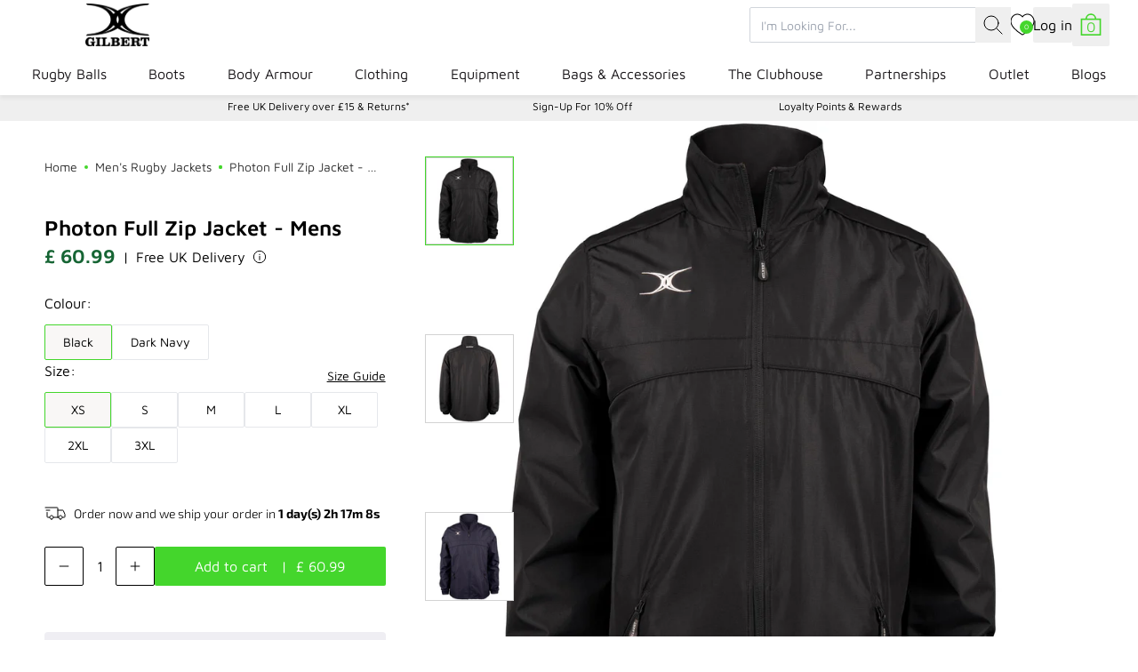

--- FILE ---
content_type: text/javascript
request_url: https://www.gilbertrugby.com/cdn/shop/t/52/assets/awaitParent-CrMoRX0U.js
body_size: -782
content:
const t=a=>({init(){}});export{t as default};


--- FILE ---
content_type: text/javascript
request_url: https://www.gilbertrugby.com/cdn/shop/t/52/assets/swiper-C1I06GsS.js
body_size: -84
content:
import{S as l}from"./core-yLxMmMVl.js";import{M as r}from"./mousewheel-Boj5htBY.js";import{N as o}from"./navigation-DeDrypyO.js";import{P as s}from"./pagination-D5COd8O3.js";import{S as n}from"./scrollbar-BBy0WH1R.js";import{A as c}from"./autoplay-B7pe-hXV.js";import{E as d}from"./effect-fade-BlNtIIuh.js";import"./create-element-if-not-defined-Ck3fV3vE.js";const w=(a={})=>({swiper:null,swiperInitialized:!1,canSlidePrev:!0,canSlideNext:!0,init(){const e={slidesPerView:1,spaceBetween:10,allowTouchMove:!0,modules:[],...a,on:{init:i=>{this.$dispatch("swiper-initialized",{swiper:i,canSlidePrev:this.canSlidePrev,canSlideNext:this.canSlideNext}),this.swiperInitialized=!0},slideChange:i=>{this.canSlidePrev=!0,this.canSlideNext=!0,this.$dispatch("swiper-slide-changed",{swiper:i,canSlidePrev:this.canSlidePrev,canSlideNext:this.canSlideNext})},reachBeginning:i=>{setTimeout(()=>{this.canSlidePrev=!1,this.canSlideNext=!0,this.$dispatch("swiper-slide-changed",{swiper:i,canSlidePrev:this.canSlidePrev,canSlideNext:this.canSlideNext})},100)},reachEnd:i=>{setTimeout(()=>{this.canSlidePrev=!0,this.canSlideNext=!1,this.$dispatch("swiper-slide-changed",{swiper:i,canSlidePrev:this.canSlidePrev,canSlideNext:this.canSlideNext})},100)}}};e.navigation&&(e.modules=[...e.modules,o],typeof e.navigation.nextEl=="string"&&(e.navigation.nextEl=this.$root.querySelector(e.navigation.nextEl)),typeof e.navigation.prevEl=="string"&&(e.navigation.prevEl=this.$root.querySelector(e.navigation.prevEl)),e.navigation.nextEl||(e.navigation.nextEl=this.$root.querySelector("[data-carousel-next]")),e.navigation.prevEl||(e.navigation.prevEl=this.$root.querySelector("[data-carousel-prev]"))),e.scrollbar&&(e.modules=[...e.modules,n],typeof e.scrollbar.el=="string"&&(e.scrollbar.el=this.$root.querySelector(e.scrollbar.el)),e.scrollbar.el||(e.scrollbar.el=this.$root.querySelector(".swiper-scrollbar"))),e.mousewheel&&(e.modules=[...e.modules,r]),e.autoplay&&(e.modules=[...e.modules,c]),e.effect=="fade"&&(e.modules=[...e.modules,d]),e.pagination&&(e.modules=[...e.modules,s],typeof e.pagination.el=="string"&&(e.pagination.el=this.$root.querySelector(e.pagination.el)),e.pagination.el||(e.pagination.el=this.$root.querySelector("[data-carousel-pagination]")),e.pagination.bulletClass&&(e.pagination.renderBullet=(i,t)=>`<button class="${t}">
            <span class="sr-only">Slide ${i+1}</span>
          </button>`),e.pagination.type==="fraction"&&(e.pagination.renderFraction=(i,t)=>`<span class="${i}"></span>/<span class="${t}"></span>`)),this.swiper=new l(this.$root.querySelector(".swiper")||this.$root,e)}});export{w as default};


--- FILE ---
content_type: text/javascript
request_url: https://www.gilbertrugby.com/cdn/shop/t/52/assets/theme-DAH55FEN.js
body_size: 25340
content:
const __vite__mapDeps=(i,m=__vite__mapDeps,d=(m.f||(m.f=["./announcement-bar-C8uzZyS-.js","./core-yLxMmMVl.js","./autoplay-B7pe-hXV.js","./blog-posts-faq-Cmn5kwP6.js","./utils-hz6noUQi.js","./blog-posts-size-guide-C2i3oHf6.js","./blog-posts-CJKX8nky.js","./customers-also-bought-C-I2ZnzV.js","./navigation-DeDrypyO.js","./create-element-if-not-defined-Ck3fV3vE.js","./scrollbar-BBy0WH1R.js","./klevu-recommendations-DbD3U9fr.js","./main-collection-BStPUV1R.js","./mobile-menu-DmVtwhQz.js","./orders-carousel-Dk48zhWS.js","./mousewheel-Boj5htBY.js","./pagination-D5COd8O3.js","./pdp-page-you-may-also-like-BKq4WboW.js","./product-collection-TYCt5iPl.js","./product-gallery-Bjmui0OH.js","./product-gallery-D0VieYOK.css","./product-images-CeZgc1l4.js","./scroll-to-D8sHadin.js","./search-dropdown-CBB0L9rq.js","./index-BU_0VzDK.js","./shopify-account-DS6_vgIT.js","./shopify-cart-B00eALCh.js","./shopify-wishlist-defunct-BYxoz2I0.js","./teamsports-search-C5eruX76.js","./testimonials-slider-CIYhYsu4.js","./effect-fade-BlNtIIuh.js","./top-reviews-DwRqOACS.js","./you-may-also-like-gVaG0yji.js","./articleCarousel-Dw_izUXW.js","./blogPosts-Yzh6CvYd.js","./searchbar-hvbgVJDY.js","./swiper-C1I06GsS.js"])))=>i.map(i=>d[i]);
function jn(t){return t&&t.__esModule&&Object.prototype.hasOwnProperty.call(t,"default")?t.default:t}var Pt={exports:{}},Nn=Pt.exports,Ve;function Mn(){return Ve||(Ve=1,function(t,e){(function(r,n){t.exports=n()})(Nn,function(){return(()=>{var r={d:(v,g)=>{for(var y in g)r.o(g,y)&&!r.o(v,y)&&Object.defineProperty(v,y,{enumerable:!0,get:g[y]})},o:(v,g)=>Object.prototype.hasOwnProperty.call(v,g)},n={};function i(v,g){var y=Object.keys(v);if(Object.getOwnPropertySymbols){var P=Object.getOwnPropertySymbols(v);g&&(P=P.filter(function(j){return Object.getOwnPropertyDescriptor(v,j).enumerable})),y.push.apply(y,P)}return y}function o(v){for(var g=1;g<arguments.length;g++){var y=arguments[g]!=null?arguments[g]:{};g%2?i(Object(y),!0).forEach(function(P){a(v,P,y[P])}):Object.getOwnPropertyDescriptors?Object.defineProperties(v,Object.getOwnPropertyDescriptors(y)):i(Object(y)).forEach(function(P){Object.defineProperty(v,P,Object.getOwnPropertyDescriptor(y,P))})}return v}function a(v,g,y){return g in v?Object.defineProperty(v,g,{value:y,enumerable:!0,configurable:!0,writable:!0}):v[g]=y,v}r.d(n,{default:()=>w});var s="Sal was not initialised! Probably it is used in SSR.",u=`Your browser does not support IntersectionObserver!
Get a polyfill from here:
https://github.com/w3c/IntersectionObserver/tree/master/polyfill`,c={root:null,rootMargin:"0% 50%",threshold:.5,animateClassName:"sal-animate",disabledClassName:"sal-disabled",enterEventName:"sal:in",exitEventName:"sal:out",selector:"[data-sal]",once:!0,disabled:!1},l=[],f=null,m=function(v){v&&v!==c&&(c=o(o({},c),v))},b=function(v){v.classList.remove(c.animateClassName)},E=function(v,g){var y=new CustomEvent(v,{bubbles:!0,detail:g});g.target.dispatchEvent(y)},S=function(){document.body.classList.add(c.disabledClassName)},_=function(){f.disconnect(),f=null},O=function(){return c.disabled||typeof c.disabled=="function"&&c.disabled()},A=function(v,g){v.forEach(function(y){var P=y.target,j=P.dataset.salRepeat!==void 0,H=P.dataset.salOnce!==void 0,yt=j||!(H||c.once);y.intersectionRatio>=c.threshold?(function(z){z.target.classList.add(c.animateClassName),E(c.enterEventName,z)}(y),yt||g.unobserve(P)):yt&&function(z){b(z.target),E(c.exitEventName,z)}(y)})},R=function(){var v=[].filter.call(document.querySelectorAll(c.selector),function(g){return!function(y){return y.classList.contains(c.animateClassName)}(g,c.animateClassName)});return v.forEach(function(g){return f.observe(g)}),v},D=function(){S(),_()},x=function(){document.body.classList.remove(c.disabledClassName),f=new IntersectionObserver(A,{root:c.root,rootMargin:c.rootMargin,threshold:c.threshold}),l=R()},d=function(){var v=arguments.length>0&&arguments[0]!==void 0?arguments[0]:{};_(),Array.from(document.querySelectorAll(c.selector)).forEach(b),m(v),x()},p=function(){var v=R();l.push(v)};const w=function(){var v=arguments.length>0&&arguments[0]!==void 0?arguments[0]:c;if(m(v),typeof window>"u")return console.warn(s),{elements:l,disable:D,enable:x,reset:d,update:p};if(!window.IntersectionObserver)throw S(),Error(u);return O()?S():x(),{elements:l,disable:D,enable:x,reset:d,update:p}};return n.default})()})}(Pt)),Pt.exports}var Fn=Mn();const kn=jn(Fn),$n="modulepreload",Vn=function(t,e){return new URL(t,e).href},Be={},h=function(e,r,n){let i=Promise.resolve();if(r&&r.length>0){let c=function(l){return Promise.all(l.map(f=>Promise.resolve(f).then(m=>({status:"fulfilled",value:m}),m=>({status:"rejected",reason:m}))))};const a=document.getElementsByTagName("link"),s=document.querySelector("meta[property=csp-nonce]"),u=s?.nonce||s?.getAttribute("nonce");i=c(r.map(l=>{if(l=Vn(l,n),l in Be)return;Be[l]=!0;const f=l.endsWith(".css"),m=f?'[rel="stylesheet"]':"";if(n)for(let E=a.length-1;E>=0;E--){const S=a[E];if(S.href===l&&(!f||S.rel==="stylesheet"))return}else if(document.querySelector(`link[href="${l}"]${m}`))return;const b=document.createElement("link");if(b.rel=f?"stylesheet":$n,f||(b.as="script"),b.crossOrigin="",b.href=l,u&&b.setAttribute("nonce",u),document.head.appendChild(b),f)return new Promise((E,S)=>{b.addEventListener("load",E),b.addEventListener("error",()=>S(new Error(`Unable to preload CSS for ${l}`)))})}))}function o(a){const s=new Event("vite:preloadError",{cancelable:!0});if(s.payload=a,window.dispatchEvent(s),!s.defaultPrevented)throw a}return i.then(a=>{for(const s of a||[])s.status==="rejected"&&o(s.reason);return e().catch(o)})};function qe({query:t}){const e=window.matchMedia(t);return new Promise(function(r){e.matches?r(!0):e.addEventListener("change",r,{once:!0})})}function Ke({element:t}){return new Promise(function(e){const r=new window.IntersectionObserver(async function(n){for(const i of n)if(i.isIntersecting){r.disconnect(),e(!0);break}});r.observe(t)})}function He(){return new Promise(function(t){"requestIdleCallback"in window?window.requestIdleCallback(t):setTimeout(t,200)})}const Bn=Object.fromEntries(Object.entries(Object.assign({"../islands/accordion-items.js":()=>h(()=>import("./accordion-items-BCLEr9Pj.js"),[],import.meta.url),"../islands/accordion-list.js":()=>h(()=>import("./accordion-list-C5wH3-w5.js"),[],import.meta.url),"../islands/announcement-bar.js":()=>h(()=>import("./announcement-bar-C8uzZyS-.js"),__vite__mapDeps([0,1,2]),import.meta.url),"../islands/availability-countdown.js":()=>h(()=>import("./availability-countdown-B7b50BWH.js"),[],import.meta.url),"../islands/blog-posts-faq.js":()=>h(()=>import("./blog-posts-faq-Cmn5kwP6.js"),__vite__mapDeps([3,4]),import.meta.url),"../islands/blog-posts-size-guide.js":()=>h(()=>import("./blog-posts-size-guide-C2i3oHf6.js"),__vite__mapDeps([5,4]),import.meta.url),"../islands/blog-posts.js":()=>h(()=>import("./blog-posts-CJKX8nky.js"),__vite__mapDeps([6,4]),import.meta.url),"../islands/cookie-banner.js":()=>h(()=>import("./cookie-banner-BqpiZ0c-.js"),[],import.meta.url),"../islands/customers-also-bought.js":()=>h(()=>import("./customers-also-bought-C-I2ZnzV.js"),__vite__mapDeps([7,1,8,9,10,11]),import.meta.url),"../islands/frequently-asked-questions.js":()=>h(()=>import("./frequently-asked-questions-BWweQuDE.js"),[],import.meta.url),"../islands/hero-parallax.js":()=>h(()=>import("./hero-parallax-C2K4Hs3d.js"),[],import.meta.url),"../islands/localization-form.js":()=>h(()=>import("./localization-form-ss8t9lfv.js"),[],import.meta.url),"../islands/main-collection.js":()=>h(()=>import("./main-collection-BStPUV1R.js"),__vite__mapDeps([12,4]),import.meta.url),"../islands/mobile-menu.js":()=>h(()=>import("./mobile-menu-DmVtwhQz.js"),__vite__mapDeps([13,4]),import.meta.url),"../islands/orders-carousel.js":()=>h(()=>import("./orders-carousel-Dk48zhWS.js"),__vite__mapDeps([14,1,15,16,9]),import.meta.url),"../islands/overlay.js":()=>h(()=>import("./overlay-KzUZPm3e.js"),[],import.meta.url),"../islands/pdp-page-you-may-also-like.js":()=>h(()=>import("./pdp-page-you-may-also-like-BKq4WboW.js"),__vite__mapDeps([17,1,8,9,4]),import.meta.url),"../islands/predictive-search.js":()=>h(()=>import("./predictive-search-Bp398l_U.js"),[],import.meta.url),"../islands/price-range.js":()=>h(()=>import("./price-range-BLarvP9i.js"),[],import.meta.url),"../islands/product-collection.js":()=>h(()=>import("./product-collection-TYCt5iPl.js"),__vite__mapDeps([18,1,8,9,10]),import.meta.url),"../islands/product-gallery.js":()=>h(()=>import("./product-gallery-Bjmui0OH.js"),__vite__mapDeps([19,1,8,9,16,20]),import.meta.url),"../islands/product-images.js":()=>h(()=>import("./product-images-CeZgc1l4.js"),__vite__mapDeps([21,1,8,9]),import.meta.url),"../islands/product-reviews.js":()=>h(()=>import("./product-reviews-1gnJSYv9.js"),[],import.meta.url),"../islands/reviews-overview.js":()=>h(()=>import("./reviews-overview-DF2wGsVz.js"),[],import.meta.url),"../islands/scroll-to.js":()=>h(()=>import("./scroll-to-D8sHadin.js"),__vite__mapDeps([22,4]),import.meta.url),"../islands/search-dropdown.js":()=>h(()=>import("./search-dropdown-CBB0L9rq.js"),__vite__mapDeps([23,24,4]),import.meta.url),"../islands/shopify-account.js":()=>h(()=>import("./shopify-account-DS6_vgIT.js"),__vite__mapDeps([25,4]),import.meta.url),"../islands/shopify-cart.js":()=>h(()=>import("./shopify-cart-B00eALCh.js"),__vite__mapDeps([26,4,1]),import.meta.url),"../islands/shopify-drawers.js":()=>h(()=>import("./shopify-drawers-DwPx5DuT.js"),[],import.meta.url),"../islands/shopify-wishlist-defunct.ts":()=>h(()=>import("./shopify-wishlist-defunct-BYxoz2I0.js"),__vite__mapDeps([27,4]),import.meta.url),"../islands/teamsports-search.js":()=>h(()=>import("./teamsports-search-C5eruX76.js"),__vite__mapDeps([28,24,4]),import.meta.url),"../islands/testimonials-slider.js":()=>h(()=>import("./testimonials-slider-CIYhYsu4.js"),__vite__mapDeps([29,1,16,9,2,30]),import.meta.url),"../islands/top-reviews.js":()=>h(()=>import("./top-reviews-DwRqOACS.js"),__vite__mapDeps([31,1,16,9,2,30]),import.meta.url),"../islands/video-player.js":()=>h(()=>import("./video-player-d-pEiNBU.js"),[],import.meta.url),"../islands/you-may-also-like.js":()=>h(()=>import("./you-may-also-like-gVaG0yji.js"),__vite__mapDeps([32,1,8,9,11]),import.meta.url),"../islands/zendesk-nonfloat-button.js":()=>h(()=>import("./zendesk-nonfloat-button-B9N_dQjU.js"),[],import.meta.url)})).map(([t,e])=>[t.replace("../islands/","").replace(".js","").replace(".ts",""),e])),qn=Object.fromEntries(Object.entries(Object.assign({"../components/accountAddress.ts":()=>h(()=>import("./accountAddress-BYrf2uJi.js"),[],import.meta.url),"../components/articleCarousel.ts":()=>h(()=>import("./articleCarousel-Dw_izUXW.js"),__vite__mapDeps([33,4]),import.meta.url),"../components/articleContentRelocate.ts":()=>h(()=>import("./articleContentRelocate-qm9aTcC1.js"),[],import.meta.url),"../components/awaitParent.ts":()=>h(()=>import("./awaitParent-CrMoRX0U.js"),[],import.meta.url),"../components/blogPosts.ts":()=>h(()=>import("./blogPosts-Yzh6CvYd.js"),__vite__mapDeps([34,4]),import.meta.url),"../components/body.ts":()=>h(()=>import("./body-D94NDxj_.js"),[],import.meta.url),"../components/bulkPanel.ts":()=>h(()=>import("./bulkPanel-C1I_tuwQ.js"),[],import.meta.url),"../components/collectionCarousel.ts":()=>h(()=>import("./collectionCarousel-B_vmVe8z.js"),[],import.meta.url),"../components/counter.ts":()=>h(()=>import("./counter-AuPqWEd4.js"),[],import.meta.url),"../components/deliveryCountdown.ts":()=>h(()=>import("./deliveryCountdown-zTv80GzE.js"),[],import.meta.url),"../components/depthParallax.ts":()=>h(()=>import("./depthParallax-NyIi4oUq.js"),[],import.meta.url),"../components/galleryMosaic.ts":()=>h(()=>import("./galleryMosaic-Cd5FwHy3.js"),[],import.meta.url),"../components/iframeFormFix.ts":()=>h(()=>import("./iframeFormFix-Dk_4uRhA.js"),[],import.meta.url),"../components/imgHoverTrack.ts":()=>h(()=>import("./imgHoverTrack-D_gMp5jk.js"),[],import.meta.url),"../components/instafeed.ts":()=>h(()=>import("./instafeed-CdTPpbOM.js"),[],import.meta.url),"../components/lastSchool.ts":()=>h(()=>import("./lastSchool-CvyIjUHT.js"),[],import.meta.url),"../components/linkInBio.ts":()=>h(()=>import("./linkInBio-ZDAIsSTn.js"),[],import.meta.url),"../components/otherProduct.ts":()=>h(()=>import("./otherProduct-BDEAWSCn.js"),[],import.meta.url),"../components/product.ts":()=>h(()=>import("./product-Cj480gIQ.js"),[],import.meta.url),"../components/productStickyDetails.ts":()=>h(()=>import("./productStickyDetails-CsP00SlY.js"),[],import.meta.url),"../components/searchbar.ts":()=>h(()=>import("./searchbar-hvbgVJDY.js"),__vite__mapDeps([35,24]),import.meta.url),"../components/showPopup.ts":()=>h(()=>import("./showPopup-DeHv5Se5.js"),[],import.meta.url),"../components/sizeGuideTable.ts":()=>h(()=>import("./sizeGuideTable-Cb76dbk-.js"),[],import.meta.url),"../components/storeLastSchool.ts":()=>h(()=>import("./storeLastSchool-BFN4MuwE.js"),[],import.meta.url),"../components/swiper.ts":()=>h(()=>import("./swiper-C1I06GsS.js"),__vite__mapDeps([36,1,15,8,9,16,10,2,30]),import.meta.url),"../components/variantGridImgSwapper.ts":()=>h(()=>import("./variantGridImgSwapper-_5vk9FjH.js"),[],import.meta.url),"../components/videoPopup.ts":()=>h(()=>import("./videoPopup-M6RhCdj6.js"),[],import.meta.url),"../components/yotpoReviews.ts":()=>h(()=>import("./yotpoReviews-0UJustam.js"),[],import.meta.url)})).map(([t,e])=>[t.replace("../components/","").replace(".js","").replace(".ts",""),e]));let Jt=[];function Kn(t){const e=new window.MutationObserver(n=>{for(let i=0;i<n.length;i++){const{addedNodes:o}=n[i];for(let a=0;a<o.length;a++){const s=o[a];s.nodeType===1&&r(s)}}});async function r(n){const i=n.tagName.toLowerCase(),o=i;if(/-/.test(i)&&t[o]){n.hasAttribute("client:visible")&&await Ke({element:n});const u=n.getAttribute("client:media");u&&await qe({query:u}),n.hasAttribute("client:idle")&&await He(),t[o]()}else if(window.Alpine){const c=(n.getAttribute("x-data")||"").trim().split("(")[0].trim();if(n.hasAttribute("x-ignore")&&!n.hasAttribute("x-keep-ignore")){n.hasAttribute("client:visible")&&await Ke({element:n});const l=n.getAttribute("client:media");l&&await qe({query:l}),n.hasAttribute("client:idle")&&await He();const f=[c];n.querySelectorAll("[x-data]").forEach(E=>{const S=(E.getAttribute("x-data")||"").trim();if(S.length>0&&S[0]!="{"){const _=S.split("(")[0].trim();_.length>0&&!f.includes(_)&&f.push(_)}});const m={};f.forEach(E=>{E.length>0&&!Jt.includes(E)&&(m[E]=qn[E]())});const b=await Promise.all(Object.values(m));Object.keys(m).forEach((E,S)=>{const _=b[S]?.default;_&&!Jt.includes(E)&&(Alpine.data(E,_),Jt.push(E))}),n.removeAttribute("x-ignore"),n._x_ignore=!1,Alpine.initTree(n)}}let s=n.firstElementChild;for(;s;)r(s),s=s.nextElementSibling}r(document.body),e.observe(document.body,{childList:!0,subtree:!0})}var te=!1,ee=!1,J=[],re=-1;function Hn(t){zn(t)}function zn(t){J.includes(t)||J.push(t),Un()}function Wn(t){let e=J.indexOf(t);e!==-1&&e>re&&J.splice(e,1)}function Un(){!ee&&!te&&(te=!0,queueMicrotask(Jn))}function Jn(){te=!1,ee=!0;for(let t=0;t<J.length;t++)J[t](),re=t;J.length=0,re=-1,ee=!1}var it,tt,ot,pr,ne=!0;function Gn(t){ne=!1,t(),ne=!0}function Yn(t){it=t.reactive,ot=t.release,tt=e=>t.effect(e,{scheduler:r=>{ne?Hn(r):r()}}),pr=t.raw}function ze(t){tt=t}function Zn(t){let e=()=>{};return[n=>{let i=tt(n);return t._x_effects||(t._x_effects=new Set,t._x_runEffects=()=>{t._x_effects.forEach(o=>o())}),t._x_effects.add(i),e=()=>{i!==void 0&&(t._x_effects.delete(i),ot(i))},i},()=>{e()}]}function _r(t,e){let r=!0,n,i=tt(()=>{let o=t();JSON.stringify(o),r?n=o:queueMicrotask(()=>{e(o,n),n=o}),r=!1});return()=>ot(i)}var hr=[],mr=[],vr=[];function Xn(t){vr.push(t)}function be(t,e){typeof e=="function"?(t._x_cleanups||(t._x_cleanups=[]),t._x_cleanups.push(e)):(e=t,mr.push(e))}function gr(t){hr.push(t)}function br(t,e,r){t._x_attributeCleanups||(t._x_attributeCleanups={}),t._x_attributeCleanups[e]||(t._x_attributeCleanups[e]=[]),t._x_attributeCleanups[e].push(r)}function yr(t,e){t._x_attributeCleanups&&Object.entries(t._x_attributeCleanups).forEach(([r,n])=>{(e===void 0||e.includes(r))&&(n.forEach(i=>i()),delete t._x_attributeCleanups[r])})}function Qn(t){for(t._x_effects?.forEach(Wn);t._x_cleanups?.length;)t._x_cleanups.pop()()}var ye=new MutationObserver(Oe),we=!1;function Ee(){ye.observe(document,{subtree:!0,childList:!0,attributes:!0,attributeOldValue:!0}),we=!0}function wr(){ti(),ye.disconnect(),we=!1}var ct=[];function ti(){let t=ye.takeRecords();ct.push(()=>t.length>0&&Oe(t));let e=ct.length;queueMicrotask(()=>{if(ct.length===e)for(;ct.length>0;)ct.shift()()})}function I(t){if(!we)return t();wr();let e=t();return Ee(),e}var xe=!1,Dt=[];function ei(){xe=!0}function ri(){xe=!1,Oe(Dt),Dt=[]}function Oe(t){if(xe){Dt=Dt.concat(t);return}let e=[],r=new Set,n=new Map,i=new Map;for(let o=0;o<t.length;o++)if(!t[o].target._x_ignoreMutationObserver&&(t[o].type==="childList"&&(t[o].removedNodes.forEach(a=>{a.nodeType===1&&a._x_marker&&r.add(a)}),t[o].addedNodes.forEach(a=>{if(a.nodeType===1){if(r.has(a)){r.delete(a);return}a._x_marker||e.push(a)}})),t[o].type==="attributes")){let a=t[o].target,s=t[o].attributeName,u=t[o].oldValue,c=()=>{n.has(a)||n.set(a,[]),n.get(a).push({name:s,value:a.getAttribute(s)})},l=()=>{i.has(a)||i.set(a,[]),i.get(a).push(s)};a.hasAttribute(s)&&u===null?c():a.hasAttribute(s)?(l(),c()):l()}i.forEach((o,a)=>{yr(a,o)}),n.forEach((o,a)=>{hr.forEach(s=>s(a,o))});for(let o of r)e.some(a=>a.contains(o))||mr.forEach(a=>a(o));for(let o of e)o.isConnected&&vr.forEach(a=>a(o));e=null,r=null,n=null,i=null}function Er(t){return gt(rt(t))}function vt(t,e,r){return t._x_dataStack=[e,...rt(r||t)],()=>{t._x_dataStack=t._x_dataStack.filter(n=>n!==e)}}function rt(t){return t._x_dataStack?t._x_dataStack:typeof ShadowRoot=="function"&&t instanceof ShadowRoot?rt(t.host):t.parentNode?rt(t.parentNode):[]}function gt(t){return new Proxy({objects:t},ni)}var ni={ownKeys({objects:t}){return Array.from(new Set(t.flatMap(e=>Object.keys(e))))},has({objects:t},e){return e==Symbol.unscopables?!1:t.some(r=>Object.prototype.hasOwnProperty.call(r,e)||Reflect.has(r,e))},get({objects:t},e,r){return e=="toJSON"?ii:Reflect.get(t.find(n=>Reflect.has(n,e))||{},e,r)},set({objects:t},e,r,n){const i=t.find(a=>Object.prototype.hasOwnProperty.call(a,e))||t[t.length-1],o=Object.getOwnPropertyDescriptor(i,e);return o?.set&&o?.get?o.set.call(n,r)||!0:Reflect.set(i,e,r)}};function ii(){return Reflect.ownKeys(this).reduce((e,r)=>(e[r]=Reflect.get(this,r),e),{})}function xr(t){let e=n=>typeof n=="object"&&!Array.isArray(n)&&n!==null,r=(n,i="")=>{Object.entries(Object.getOwnPropertyDescriptors(n)).forEach(([o,{value:a,enumerable:s}])=>{if(s===!1||a===void 0||typeof a=="object"&&a!==null&&a.__v_skip)return;let u=i===""?o:`${i}.${o}`;typeof a=="object"&&a!==null&&a._x_interceptor?n[o]=a.initialize(t,u,o):e(a)&&a!==n&&!(a instanceof Element)&&r(a,u)})};return r(t)}function Or(t,e=()=>{}){let r={initialValue:void 0,_x_interceptor:!0,initialize(n,i,o){return t(this.initialValue,()=>oi(n,i),a=>ie(n,i,a),i,o)}};return e(r),n=>{if(typeof n=="object"&&n!==null&&n._x_interceptor){let i=r.initialize.bind(r);r.initialize=(o,a,s)=>{let u=n.initialize(o,a,s);return r.initialValue=u,i(o,a,s)}}else r.initialValue=n;return r}}function oi(t,e){return e.split(".").reduce((r,n)=>r[n],t)}function ie(t,e,r){if(typeof e=="string"&&(e=e.split(".")),e.length===1)t[e[0]]=r;else{if(e.length===0)throw error;return t[e[0]]||(t[e[0]]={}),ie(t[e[0]],e.slice(1),r)}}var Ar={};function F(t,e){Ar[t]=e}function oe(t,e){let r=ai(e);return Object.entries(Ar).forEach(([n,i])=>{Object.defineProperty(t,`$${n}`,{get(){return i(e,r)},enumerable:!1})}),t}function ai(t){let[e,r]=Cr(t),n={interceptor:Or,...e};return be(t,r),n}function si(t,e,r,...n){try{return r(...n)}catch(i){mt(i,t,e)}}function mt(t,e,r=void 0){t=Object.assign(t??{message:"No error message given."},{el:e,expression:r}),console.warn(`Alpine Expression Error: ${t.message}

${r?'Expression: "'+r+`"

`:""}`,e),setTimeout(()=>{throw t},0)}var It=!0;function Sr(t){let e=It;It=!1;let r=t();return It=e,r}function G(t,e,r={}){let n;return L(t,e)(i=>n=i,r),n}function L(...t){return Tr(...t)}var Tr=Pr;function ui(t){Tr=t}function Pr(t,e){let r={};oe(r,t);let n=[r,...rt(t)],i=typeof e=="function"?ci(n,e):fi(n,e,t);return si.bind(null,t,e,i)}function ci(t,e){return(r=()=>{},{scope:n={},params:i=[]}={})=>{let o=e.apply(gt([n,...t]),i);Lt(r,o)}}var Gt={};function li(t,e){if(Gt[t])return Gt[t];let r=Object.getPrototypeOf(async function(){}).constructor,n=/^[\n\s]*if.*\(.*\)/.test(t.trim())||/^(let|const)\s/.test(t.trim())?`(async()=>{ ${t} })()`:t,o=(()=>{try{let a=new r(["__self","scope"],`with (scope) { __self.result = ${n} }; __self.finished = true; return __self.result;`);return Object.defineProperty(a,"name",{value:`[Alpine] ${t}`}),a}catch(a){return mt(a,e,t),Promise.resolve()}})();return Gt[t]=o,o}function fi(t,e,r){let n=li(e,r);return(i=()=>{},{scope:o={},params:a=[]}={})=>{n.result=void 0,n.finished=!1;let s=gt([o,...t]);if(typeof n=="function"){let u=n(n,s).catch(c=>mt(c,r,e));n.finished?(Lt(i,n.result,s,a,r),n.result=void 0):u.then(c=>{Lt(i,c,s,a,r)}).catch(c=>mt(c,r,e)).finally(()=>n.result=void 0)}}}function Lt(t,e,r,n,i){if(It&&typeof e=="function"){let o=e.apply(r,n);o instanceof Promise?o.then(a=>Lt(t,a,r,n)).catch(a=>mt(a,i,e)):t(o)}else typeof e=="object"&&e instanceof Promise?e.then(o=>t(o)):t(e)}var Ae="x-";function at(t=""){return Ae+t}function di(t){Ae=t}var jt={};function C(t,e){return jt[t]=e,{before(r){if(!jt[r]){console.warn(String.raw`Cannot find directive \`${r}\`. \`${t}\` will use the default order of execution`);return}const n=U.indexOf(r);U.splice(n>=0?n:U.indexOf("DEFAULT"),0,t)}}}function pi(t){return Object.keys(jt).includes(t)}function Se(t,e,r){if(e=Array.from(e),t._x_virtualDirectives){let o=Object.entries(t._x_virtualDirectives).map(([s,u])=>({name:s,value:u})),a=Ir(o);o=o.map(s=>a.find(u=>u.name===s.name)?{name:`x-bind:${s.name}`,value:`"${s.value}"`}:s),e=e.concat(o)}let n={};return e.map(jr((o,a)=>n[o]=a)).filter(Mr).map(mi(n,r)).sort(vi).map(o=>hi(t,o))}function Ir(t){return Array.from(t).map(jr()).filter(e=>!Mr(e))}var ae=!1,pt=new Map,Rr=Symbol();function _i(t){ae=!0;let e=Symbol();Rr=e,pt.set(e,[]);let r=()=>{for(;pt.get(e).length;)pt.get(e).shift()();pt.delete(e)},n=()=>{ae=!1,r()};t(r),n()}function Cr(t){let e=[],r=s=>e.push(s),[n,i]=Zn(t);return e.push(i),[{Alpine:bt,effect:n,cleanup:r,evaluateLater:L.bind(L,t),evaluate:G.bind(G,t)},()=>e.forEach(s=>s())]}function hi(t,e){let r=()=>{},n=jt[e.type]||r,[i,o]=Cr(t);br(t,e.original,o);let a=()=>{t._x_ignore||t._x_ignoreSelf||(n.inline&&n.inline(t,e,i),n=n.bind(n,t,e,i),ae?pt.get(Rr).push(n):n())};return a.runCleanups=o,a}var Dr=(t,e)=>({name:r,value:n})=>(r.startsWith(t)&&(r=r.replace(t,e)),{name:r,value:n}),Lr=t=>t;function jr(t=()=>{}){return({name:e,value:r})=>{let{name:n,value:i}=Nr.reduce((o,a)=>a(o),{name:e,value:r});return n!==e&&t(n,e),{name:n,value:i}}}var Nr=[];function Te(t){Nr.push(t)}function Mr({name:t}){return Fr().test(t)}var Fr=()=>new RegExp(`^${Ae}([^:^.]+)\\b`);function mi(t,e){return({name:r,value:n})=>{let i=r.match(Fr()),o=r.match(/:([a-zA-Z0-9\-_:]+)/),a=r.match(/\.[^.\]]+(?=[^\]]*$)/g)||[],s=e||t[r]||r;return{type:i?i[1]:null,value:o?o[1]:null,modifiers:a.map(u=>u.replace(".","")),expression:n,original:s}}}var se="DEFAULT",U=["ignore","ref","data","id","anchor","bind","init","for","model","modelable","transition","show","if",se,"teleport"];function vi(t,e){let r=U.indexOf(t.type)===-1?se:t.type,n=U.indexOf(e.type)===-1?se:e.type;return U.indexOf(r)-U.indexOf(n)}function _t(t,e,r={}){t.dispatchEvent(new CustomEvent(e,{detail:r,bubbles:!0,composed:!0,cancelable:!0}))}function X(t,e){if(typeof ShadowRoot=="function"&&t instanceof ShadowRoot){Array.from(t.children).forEach(i=>X(i,e));return}let r=!1;if(e(t,()=>r=!0),r)return;let n=t.firstElementChild;for(;n;)X(n,e),n=n.nextElementSibling}function N(t,...e){console.warn(`Alpine Warning: ${t}`,...e)}var We=!1;function gi(){We&&N("Alpine has already been initialized on this page. Calling Alpine.start() more than once can cause problems."),We=!0,document.body||N("Unable to initialize. Trying to load Alpine before `<body>` is available. Did you forget to add `defer` in Alpine's `<script>` tag?"),_t(document,"alpine:init"),_t(document,"alpine:initializing"),Ee(),Xn(e=>$(e,X)),be(e=>ut(e)),gr((e,r)=>{Se(e,r).forEach(n=>n())});let t=e=>!kt(e.parentElement,!0);Array.from(document.querySelectorAll(Vr().join(","))).filter(t).forEach(e=>{$(e)}),_t(document,"alpine:initialized"),setTimeout(()=>{Ei()})}var Pe=[],kr=[];function $r(){return Pe.map(t=>t())}function Vr(){return Pe.concat(kr).map(t=>t())}function Br(t){Pe.push(t)}function qr(t){kr.push(t)}function kt(t,e=!1){return st(t,r=>{if((e?Vr():$r()).some(i=>r.matches(i)))return!0})}function st(t,e){if(t){if(e(t))return t;if(t._x_teleportBack&&(t=t._x_teleportBack),!!t.parentElement)return st(t.parentElement,e)}}function bi(t){return $r().some(e=>t.matches(e))}var Kr=[];function yi(t){Kr.push(t)}var wi=1;function $(t,e=X,r=()=>{}){st(t,n=>n._x_ignore)||_i(()=>{e(t,(n,i)=>{n._x_marker||(r(n,i),Kr.forEach(o=>o(n,i)),Se(n,n.attributes).forEach(o=>o()),n._x_ignore||(n._x_marker=wi++),n._x_ignore&&i())})})}function ut(t,e=X){e(t,r=>{Qn(r),yr(r),delete r._x_marker})}function Ei(){[["ui","dialog",["[x-dialog], [x-popover]"]],["anchor","anchor",["[x-anchor]"]],["sort","sort",["[x-sort]"]]].forEach(([e,r,n])=>{pi(r)||n.some(i=>{if(document.querySelector(i))return N(`found "${i}", but missing ${e} plugin`),!0})})}var ue=[],Ie=!1;function Re(t=()=>{}){return queueMicrotask(()=>{Ie||setTimeout(()=>{ce()})}),new Promise(e=>{ue.push(()=>{t(),e()})})}function ce(){for(Ie=!1;ue.length;)ue.shift()()}function xi(){Ie=!0}function Ce(t,e){return Array.isArray(e)?Ue(t,e.join(" ")):typeof e=="object"&&e!==null?Oi(t,e):typeof e=="function"?Ce(t,e()):Ue(t,e)}function Ue(t,e){let r=i=>i.split(" ").filter(o=>!t.classList.contains(o)).filter(Boolean),n=i=>(t.classList.add(...i),()=>{t.classList.remove(...i)});return e=e===!0?e="":e||"",n(r(e))}function Oi(t,e){let r=s=>s.split(" ").filter(Boolean),n=Object.entries(e).flatMap(([s,u])=>u?r(s):!1).filter(Boolean),i=Object.entries(e).flatMap(([s,u])=>u?!1:r(s)).filter(Boolean),o=[],a=[];return i.forEach(s=>{t.classList.contains(s)&&(t.classList.remove(s),a.push(s))}),n.forEach(s=>{t.classList.contains(s)||(t.classList.add(s),o.push(s))}),()=>{a.forEach(s=>t.classList.add(s)),o.forEach(s=>t.classList.remove(s))}}function $t(t,e){return typeof e=="object"&&e!==null?Ai(t,e):Si(t,e)}function Ai(t,e){let r={};return Object.entries(e).forEach(([n,i])=>{r[n]=t.style[n],n.startsWith("--")||(n=Ti(n)),t.style.setProperty(n,i)}),setTimeout(()=>{t.style.length===0&&t.removeAttribute("style")}),()=>{$t(t,r)}}function Si(t,e){let r=t.getAttribute("style",e);return t.setAttribute("style",e),()=>{t.setAttribute("style",r||"")}}function Ti(t){return t.replace(/([a-z])([A-Z])/g,"$1-$2").toLowerCase()}function le(t,e=()=>{}){let r=!1;return function(){r?e.apply(this,arguments):(r=!0,t.apply(this,arguments))}}C("transition",(t,{value:e,modifiers:r,expression:n},{evaluate:i})=>{typeof n=="function"&&(n=i(n)),n!==!1&&(!n||typeof n=="boolean"?Ii(t,r,e):Pi(t,n,e))});function Pi(t,e,r){Hr(t,Ce,""),{enter:i=>{t._x_transition.enter.during=i},"enter-start":i=>{t._x_transition.enter.start=i},"enter-end":i=>{t._x_transition.enter.end=i},leave:i=>{t._x_transition.leave.during=i},"leave-start":i=>{t._x_transition.leave.start=i},"leave-end":i=>{t._x_transition.leave.end=i}}[r](e)}function Ii(t,e,r){Hr(t,$t);let n=!e.includes("in")&&!e.includes("out")&&!r,i=n||e.includes("in")||["enter"].includes(r),o=n||e.includes("out")||["leave"].includes(r);e.includes("in")&&!n&&(e=e.filter((O,A)=>A<e.indexOf("out"))),e.includes("out")&&!n&&(e=e.filter((O,A)=>A>e.indexOf("out")));let a=!e.includes("opacity")&&!e.includes("scale"),s=a||e.includes("opacity"),u=a||e.includes("scale"),c=s?0:1,l=u?lt(e,"scale",95)/100:1,f=lt(e,"delay",0)/1e3,m=lt(e,"origin","center"),b="opacity, transform",E=lt(e,"duration",150)/1e3,S=lt(e,"duration",75)/1e3,_="cubic-bezier(0.4, 0.0, 0.2, 1)";i&&(t._x_transition.enter.during={transformOrigin:m,transitionDelay:`${f}s`,transitionProperty:b,transitionDuration:`${E}s`,transitionTimingFunction:_},t._x_transition.enter.start={opacity:c,transform:`scale(${l})`},t._x_transition.enter.end={opacity:1,transform:"scale(1)"}),o&&(t._x_transition.leave.during={transformOrigin:m,transitionDelay:`${f}s`,transitionProperty:b,transitionDuration:`${S}s`,transitionTimingFunction:_},t._x_transition.leave.start={opacity:1,transform:"scale(1)"},t._x_transition.leave.end={opacity:c,transform:`scale(${l})`})}function Hr(t,e,r={}){t._x_transition||(t._x_transition={enter:{during:r,start:r,end:r},leave:{during:r,start:r,end:r},in(n=()=>{},i=()=>{}){fe(t,e,{during:this.enter.during,start:this.enter.start,end:this.enter.end},n,i)},out(n=()=>{},i=()=>{}){fe(t,e,{during:this.leave.during,start:this.leave.start,end:this.leave.end},n,i)}})}window.Element.prototype._x_toggleAndCascadeWithTransitions=function(t,e,r,n){const i=document.visibilityState==="visible"?requestAnimationFrame:setTimeout;let o=()=>i(r);if(e){t._x_transition&&(t._x_transition.enter||t._x_transition.leave)?t._x_transition.enter&&(Object.entries(t._x_transition.enter.during).length||Object.entries(t._x_transition.enter.start).length||Object.entries(t._x_transition.enter.end).length)?t._x_transition.in(r):o():t._x_transition?t._x_transition.in(r):o();return}t._x_hidePromise=t._x_transition?new Promise((a,s)=>{t._x_transition.out(()=>{},()=>a(n)),t._x_transitioning&&t._x_transitioning.beforeCancel(()=>s({isFromCancelledTransition:!0}))}):Promise.resolve(n),queueMicrotask(()=>{let a=zr(t);a?(a._x_hideChildren||(a._x_hideChildren=[]),a._x_hideChildren.push(t)):i(()=>{let s=u=>{let c=Promise.all([u._x_hidePromise,...(u._x_hideChildren||[]).map(s)]).then(([l])=>l?.());return delete u._x_hidePromise,delete u._x_hideChildren,c};s(t).catch(u=>{if(!u.isFromCancelledTransition)throw u})})})};function zr(t){let e=t.parentNode;if(e)return e._x_hidePromise?e:zr(e)}function fe(t,e,{during:r,start:n,end:i}={},o=()=>{},a=()=>{}){if(t._x_transitioning&&t._x_transitioning.cancel(),Object.keys(r).length===0&&Object.keys(n).length===0&&Object.keys(i).length===0){o(),a();return}let s,u,c;Ri(t,{start(){s=e(t,n)},during(){u=e(t,r)},before:o,end(){s(),c=e(t,i)},after:a,cleanup(){u(),c()}})}function Ri(t,e){let r,n,i,o=le(()=>{I(()=>{r=!0,n||e.before(),i||(e.end(),ce()),e.after(),t.isConnected&&e.cleanup(),delete t._x_transitioning})});t._x_transitioning={beforeCancels:[],beforeCancel(a){this.beforeCancels.push(a)},cancel:le(function(){for(;this.beforeCancels.length;)this.beforeCancels.shift()();o()}),finish:o},I(()=>{e.start(),e.during()}),xi(),requestAnimationFrame(()=>{if(r)return;let a=Number(getComputedStyle(t).transitionDuration.replace(/,.*/,"").replace("s",""))*1e3,s=Number(getComputedStyle(t).transitionDelay.replace(/,.*/,"").replace("s",""))*1e3;a===0&&(a=Number(getComputedStyle(t).animationDuration.replace("s",""))*1e3),I(()=>{e.before()}),n=!0,requestAnimationFrame(()=>{r||(I(()=>{e.end()}),ce(),setTimeout(t._x_transitioning.finish,a+s),i=!0)})})}function lt(t,e,r){if(t.indexOf(e)===-1)return r;const n=t[t.indexOf(e)+1];if(!n||e==="scale"&&isNaN(n))return r;if(e==="duration"||e==="delay"){let i=n.match(/([0-9]+)ms/);if(i)return i[1]}return e==="origin"&&["top","right","left","center","bottom"].includes(t[t.indexOf(e)+2])?[n,t[t.indexOf(e)+2]].join(" "):n}var B=!1;function K(t,e=()=>{}){return(...r)=>B?e(...r):t(...r)}function Ci(t){return(...e)=>B&&t(...e)}var Wr=[];function Vt(t){Wr.push(t)}function Di(t,e){Wr.forEach(r=>r(t,e)),B=!0,Ur(()=>{$(e,(r,n)=>{n(r,()=>{})})}),B=!1}var de=!1;function Li(t,e){e._x_dataStack||(e._x_dataStack=t._x_dataStack),B=!0,de=!0,Ur(()=>{ji(e)}),B=!1,de=!1}function ji(t){let e=!1;$(t,(n,i)=>{X(n,(o,a)=>{if(e&&bi(o))return a();e=!0,i(o,a)})})}function Ur(t){let e=tt;ze((r,n)=>{let i=e(r);return ot(i),()=>{}}),t(),ze(e)}function Jr(t,e,r,n=[]){switch(t._x_bindings||(t._x_bindings=it({})),t._x_bindings[e]=r,e=n.includes("camel")?qi(e):e,e){case"value":Ni(t,r);break;case"style":Fi(t,r);break;case"class":Mi(t,r);break;case"selected":case"checked":ki(t,e,r);break;default:Gr(t,e,r);break}}function Ni(t,e){if(Xr(t))t.attributes.value===void 0&&(t.value=e),window.fromModel&&(typeof e=="boolean"?t.checked=Rt(t.value)===e:t.checked=Je(t.value,e));else if(De(t))Number.isInteger(e)?t.value=e:!Array.isArray(e)&&typeof e!="boolean"&&![null,void 0].includes(e)?t.value=String(e):Array.isArray(e)?t.checked=e.some(r=>Je(r,t.value)):t.checked=!!e;else if(t.tagName==="SELECT")Bi(t,e);else{if(t.value===e)return;t.value=e===void 0?"":e}}function Mi(t,e){t._x_undoAddedClasses&&t._x_undoAddedClasses(),t._x_undoAddedClasses=Ce(t,e)}function Fi(t,e){t._x_undoAddedStyles&&t._x_undoAddedStyles(),t._x_undoAddedStyles=$t(t,e)}function ki(t,e,r){Gr(t,e,r),Vi(t,e,r)}function Gr(t,e,r){[null,void 0,!1].includes(r)&&Hi(e)?t.removeAttribute(e):(Yr(e)&&(r=e),$i(t,e,r))}function $i(t,e,r){t.getAttribute(e)!=r&&t.setAttribute(e,r)}function Vi(t,e,r){t[e]!==r&&(t[e]=r)}function Bi(t,e){const r=[].concat(e).map(n=>n+"");Array.from(t.options).forEach(n=>{n.selected=r.includes(n.value)})}function qi(t){return t.toLowerCase().replace(/-(\w)/g,(e,r)=>r.toUpperCase())}function Je(t,e){return t==e}function Rt(t){return[1,"1","true","on","yes",!0].includes(t)?!0:[0,"0","false","off","no",!1].includes(t)?!1:t?!!t:null}var Ki=new Set(["allowfullscreen","async","autofocus","autoplay","checked","controls","default","defer","disabled","formnovalidate","inert","ismap","itemscope","loop","multiple","muted","nomodule","novalidate","open","playsinline","readonly","required","reversed","selected","shadowrootclonable","shadowrootdelegatesfocus","shadowrootserializable"]);function Yr(t){return Ki.has(t)}function Hi(t){return!["aria-pressed","aria-checked","aria-expanded","aria-selected"].includes(t)}function zi(t,e,r){return t._x_bindings&&t._x_bindings[e]!==void 0?t._x_bindings[e]:Zr(t,e,r)}function Wi(t,e,r,n=!0){if(t._x_bindings&&t._x_bindings[e]!==void 0)return t._x_bindings[e];if(t._x_inlineBindings&&t._x_inlineBindings[e]!==void 0){let i=t._x_inlineBindings[e];return i.extract=n,Sr(()=>G(t,i.expression))}return Zr(t,e,r)}function Zr(t,e,r){let n=t.getAttribute(e);return n===null?typeof r=="function"?r():r:n===""?!0:Yr(e)?!![e,"true"].includes(n):n}function De(t){return t.type==="checkbox"||t.localName==="ui-checkbox"||t.localName==="ui-switch"}function Xr(t){return t.type==="radio"||t.localName==="ui-radio"}function Qr(t,e){var r;return function(){var n=this,i=arguments,o=function(){r=null,t.apply(n,i)};clearTimeout(r),r=setTimeout(o,e)}}function tn(t,e){let r;return function(){let n=this,i=arguments;r||(t.apply(n,i),r=!0,setTimeout(()=>r=!1,e))}}function en({get:t,set:e},{get:r,set:n}){let i=!0,o,a=tt(()=>{let s=t(),u=r();if(i)n(Yt(s)),i=!1;else{let c=JSON.stringify(s),l=JSON.stringify(u);c!==o?n(Yt(s)):c!==l&&e(Yt(u))}o=JSON.stringify(t()),JSON.stringify(r())});return()=>{ot(a)}}function Yt(t){return typeof t=="object"?JSON.parse(JSON.stringify(t)):t}function Ui(t){(Array.isArray(t)?t:[t]).forEach(r=>r(bt))}var W={},Ge=!1;function Ji(t,e){if(Ge||(W=it(W),Ge=!0),e===void 0)return W[t];W[t]=e,xr(W[t]),typeof e=="object"&&e!==null&&e.hasOwnProperty("init")&&typeof e.init=="function"&&W[t].init()}function Gi(){return W}var rn={};function Yi(t,e){let r=typeof e!="function"?()=>e:e;return t instanceof Element?nn(t,r()):(rn[t]=r,()=>{})}function Zi(t){return Object.entries(rn).forEach(([e,r])=>{Object.defineProperty(t,e,{get(){return(...n)=>r(...n)}})}),t}function nn(t,e,r){let n=[];for(;n.length;)n.pop()();let i=Object.entries(e).map(([a,s])=>({name:a,value:s})),o=Ir(i);return i=i.map(a=>o.find(s=>s.name===a.name)?{name:`x-bind:${a.name}`,value:`"${a.value}"`}:a),Se(t,i,r).map(a=>{n.push(a.runCleanups),a()}),()=>{for(;n.length;)n.pop()()}}var on={};function Xi(t,e){on[t]=e}function Qi(t,e){return Object.entries(on).forEach(([r,n])=>{Object.defineProperty(t,r,{get(){return(...i)=>n.bind(e)(...i)},enumerable:!1})}),t}var to={get reactive(){return it},get release(){return ot},get effect(){return tt},get raw(){return pr},version:"3.14.9",flushAndStopDeferringMutations:ri,dontAutoEvaluateFunctions:Sr,disableEffectScheduling:Gn,startObservingMutations:Ee,stopObservingMutations:wr,setReactivityEngine:Yn,onAttributeRemoved:br,onAttributesAdded:gr,closestDataStack:rt,skipDuringClone:K,onlyDuringClone:Ci,addRootSelector:Br,addInitSelector:qr,interceptClone:Vt,addScopeToNode:vt,deferMutations:ei,mapAttributes:Te,evaluateLater:L,interceptInit:yi,setEvaluator:ui,mergeProxies:gt,extractProp:Wi,findClosest:st,onElRemoved:be,closestRoot:kt,destroyTree:ut,interceptor:Or,transition:fe,setStyles:$t,mutateDom:I,directive:C,entangle:en,throttle:tn,debounce:Qr,evaluate:G,initTree:$,nextTick:Re,prefixed:at,prefix:di,plugin:Ui,magic:F,store:Ji,start:gi,clone:Li,cloneNode:Di,bound:zi,$data:Er,watch:_r,walk:X,data:Xi,bind:Yi},bt=to;function eo(t,e){const r=Object.create(null),n=t.split(",");for(let i=0;i<n.length;i++)r[n[i]]=!0;return i=>!!r[i]}var ro=Object.freeze({}),no=Object.prototype.hasOwnProperty,Bt=(t,e)=>no.call(t,e),Y=Array.isArray,ht=t=>an(t)==="[object Map]",io=t=>typeof t=="string",Le=t=>typeof t=="symbol",qt=t=>t!==null&&typeof t=="object",oo=Object.prototype.toString,an=t=>oo.call(t),sn=t=>an(t).slice(8,-1),je=t=>io(t)&&t!=="NaN"&&t[0]!=="-"&&""+parseInt(t,10)===t,ao=t=>{const e=Object.create(null);return r=>e[r]||(e[r]=t(r))},so=ao(t=>t.charAt(0).toUpperCase()+t.slice(1)),un=(t,e)=>t!==e&&(t===t||e===e),pe=new WeakMap,ft=[],k,Z=Symbol("iterate"),_e=Symbol("Map key iterate");function uo(t){return t&&t._isEffect===!0}function co(t,e=ro){uo(t)&&(t=t.raw);const r=po(t,e);return e.lazy||r(),r}function lo(t){t.active&&(cn(t),t.options.onStop&&t.options.onStop(),t.active=!1)}var fo=0;function po(t,e){const r=function(){if(!r.active)return t();if(!ft.includes(r)){cn(r);try{return ho(),ft.push(r),k=r,t()}finally{ft.pop(),ln(),k=ft[ft.length-1]}}};return r.id=fo++,r.allowRecurse=!!e.allowRecurse,r._isEffect=!0,r.active=!0,r.raw=t,r.deps=[],r.options=e,r}function cn(t){const{deps:e}=t;if(e.length){for(let r=0;r<e.length;r++)e[r].delete(t);e.length=0}}var nt=!0,Ne=[];function _o(){Ne.push(nt),nt=!1}function ho(){Ne.push(nt),nt=!0}function ln(){const t=Ne.pop();nt=t===void 0?!0:t}function M(t,e,r){if(!nt||k===void 0)return;let n=pe.get(t);n||pe.set(t,n=new Map);let i=n.get(r);i||n.set(r,i=new Set),i.has(k)||(i.add(k),k.deps.push(i),k.options.onTrack&&k.options.onTrack({effect:k,target:t,type:e,key:r}))}function q(t,e,r,n,i,o){const a=pe.get(t);if(!a)return;const s=new Set,u=l=>{l&&l.forEach(f=>{(f!==k||f.allowRecurse)&&s.add(f)})};if(e==="clear")a.forEach(u);else if(r==="length"&&Y(t))a.forEach((l,f)=>{(f==="length"||f>=n)&&u(l)});else switch(r!==void 0&&u(a.get(r)),e){case"add":Y(t)?je(r)&&u(a.get("length")):(u(a.get(Z)),ht(t)&&u(a.get(_e)));break;case"delete":Y(t)||(u(a.get(Z)),ht(t)&&u(a.get(_e)));break;case"set":ht(t)&&u(a.get(Z));break}const c=l=>{l.options.onTrigger&&l.options.onTrigger({effect:l,target:t,key:r,type:e,newValue:n,oldValue:i,oldTarget:o}),l.options.scheduler?l.options.scheduler(l):l()};s.forEach(c)}var mo=eo("__proto__,__v_isRef,__isVue"),fn=new Set(Object.getOwnPropertyNames(Symbol).map(t=>Symbol[t]).filter(Le)),vo=dn(),go=dn(!0),Ye=bo();function bo(){const t={};return["includes","indexOf","lastIndexOf"].forEach(e=>{t[e]=function(...r){const n=T(this);for(let o=0,a=this.length;o<a;o++)M(n,"get",o+"");const i=n[e](...r);return i===-1||i===!1?n[e](...r.map(T)):i}}),["push","pop","shift","unshift","splice"].forEach(e=>{t[e]=function(...r){_o();const n=T(this)[e].apply(this,r);return ln(),n}}),t}function dn(t=!1,e=!1){return function(n,i,o){if(i==="__v_isReactive")return!t;if(i==="__v_isReadonly")return t;if(i==="__v_raw"&&o===(t?e?Lo:mn:e?Do:hn).get(n))return n;const a=Y(n);if(!t&&a&&Bt(Ye,i))return Reflect.get(Ye,i,o);const s=Reflect.get(n,i,o);return(Le(i)?fn.has(i):mo(i))||(t||M(n,"get",i),e)?s:he(s)?!a||!je(i)?s.value:s:qt(s)?t?vn(s):$e(s):s}}var yo=wo();function wo(t=!1){return function(r,n,i,o){let a=r[n];if(!t&&(i=T(i),a=T(a),!Y(r)&&he(a)&&!he(i)))return a.value=i,!0;const s=Y(r)&&je(n)?Number(n)<r.length:Bt(r,n),u=Reflect.set(r,n,i,o);return r===T(o)&&(s?un(i,a)&&q(r,"set",n,i,a):q(r,"add",n,i)),u}}function Eo(t,e){const r=Bt(t,e),n=t[e],i=Reflect.deleteProperty(t,e);return i&&r&&q(t,"delete",e,void 0,n),i}function xo(t,e){const r=Reflect.has(t,e);return(!Le(e)||!fn.has(e))&&M(t,"has",e),r}function Oo(t){return M(t,"iterate",Y(t)?"length":Z),Reflect.ownKeys(t)}var Ao={get:vo,set:yo,deleteProperty:Eo,has:xo,ownKeys:Oo},So={get:go,set(t,e){return console.warn(`Set operation on key "${String(e)}" failed: target is readonly.`,t),!0},deleteProperty(t,e){return console.warn(`Delete operation on key "${String(e)}" failed: target is readonly.`,t),!0}},Me=t=>qt(t)?$e(t):t,Fe=t=>qt(t)?vn(t):t,ke=t=>t,Kt=t=>Reflect.getPrototypeOf(t);function wt(t,e,r=!1,n=!1){t=t.__v_raw;const i=T(t),o=T(e);e!==o&&!r&&M(i,"get",e),!r&&M(i,"get",o);const{has:a}=Kt(i),s=n?ke:r?Fe:Me;if(a.call(i,e))return s(t.get(e));if(a.call(i,o))return s(t.get(o));t!==i&&t.get(e)}function Et(t,e=!1){const r=this.__v_raw,n=T(r),i=T(t);return t!==i&&!e&&M(n,"has",t),!e&&M(n,"has",i),t===i?r.has(t):r.has(t)||r.has(i)}function xt(t,e=!1){return t=t.__v_raw,!e&&M(T(t),"iterate",Z),Reflect.get(t,"size",t)}function Ze(t){t=T(t);const e=T(this);return Kt(e).has.call(e,t)||(e.add(t),q(e,"add",t,t)),this}function Xe(t,e){e=T(e);const r=T(this),{has:n,get:i}=Kt(r);let o=n.call(r,t);o?_n(r,n,t):(t=T(t),o=n.call(r,t));const a=i.call(r,t);return r.set(t,e),o?un(e,a)&&q(r,"set",t,e,a):q(r,"add",t,e),this}function Qe(t){const e=T(this),{has:r,get:n}=Kt(e);let i=r.call(e,t);i?_n(e,r,t):(t=T(t),i=r.call(e,t));const o=n?n.call(e,t):void 0,a=e.delete(t);return i&&q(e,"delete",t,void 0,o),a}function tr(){const t=T(this),e=t.size!==0,r=ht(t)?new Map(t):new Set(t),n=t.clear();return e&&q(t,"clear",void 0,void 0,r),n}function Ot(t,e){return function(n,i){const o=this,a=o.__v_raw,s=T(a),u=e?ke:t?Fe:Me;return!t&&M(s,"iterate",Z),a.forEach((c,l)=>n.call(i,u(c),u(l),o))}}function At(t,e,r){return function(...n){const i=this.__v_raw,o=T(i),a=ht(o),s=t==="entries"||t===Symbol.iterator&&a,u=t==="keys"&&a,c=i[t](...n),l=r?ke:e?Fe:Me;return!e&&M(o,"iterate",u?_e:Z),{next(){const{value:f,done:m}=c.next();return m?{value:f,done:m}:{value:s?[l(f[0]),l(f[1])]:l(f),done:m}},[Symbol.iterator](){return this}}}}function V(t){return function(...e){{const r=e[0]?`on key "${e[0]}" `:"";console.warn(`${so(t)} operation ${r}failed: target is readonly.`,T(this))}return t==="delete"?!1:this}}function To(){const t={get(o){return wt(this,o)},get size(){return xt(this)},has:Et,add:Ze,set:Xe,delete:Qe,clear:tr,forEach:Ot(!1,!1)},e={get(o){return wt(this,o,!1,!0)},get size(){return xt(this)},has:Et,add:Ze,set:Xe,delete:Qe,clear:tr,forEach:Ot(!1,!0)},r={get(o){return wt(this,o,!0)},get size(){return xt(this,!0)},has(o){return Et.call(this,o,!0)},add:V("add"),set:V("set"),delete:V("delete"),clear:V("clear"),forEach:Ot(!0,!1)},n={get(o){return wt(this,o,!0,!0)},get size(){return xt(this,!0)},has(o){return Et.call(this,o,!0)},add:V("add"),set:V("set"),delete:V("delete"),clear:V("clear"),forEach:Ot(!0,!0)};return["keys","values","entries",Symbol.iterator].forEach(o=>{t[o]=At(o,!1,!1),r[o]=At(o,!0,!1),e[o]=At(o,!1,!0),n[o]=At(o,!0,!0)}),[t,r,e,n]}var[Po,Io]=To();function pn(t,e){const r=t?Io:Po;return(n,i,o)=>i==="__v_isReactive"?!t:i==="__v_isReadonly"?t:i==="__v_raw"?n:Reflect.get(Bt(r,i)&&i in n?r:n,i,o)}var Ro={get:pn(!1)},Co={get:pn(!0)};function _n(t,e,r){const n=T(r);if(n!==r&&e.call(t,n)){const i=sn(t);console.warn(`Reactive ${i} contains both the raw and reactive versions of the same object${i==="Map"?" as keys":""}, which can lead to inconsistencies. Avoid differentiating between the raw and reactive versions of an object and only use the reactive version if possible.`)}}var hn=new WeakMap,Do=new WeakMap,mn=new WeakMap,Lo=new WeakMap;function jo(t){switch(t){case"Object":case"Array":return 1;case"Map":case"Set":case"WeakMap":case"WeakSet":return 2;default:return 0}}function No(t){return t.__v_skip||!Object.isExtensible(t)?0:jo(sn(t))}function $e(t){return t&&t.__v_isReadonly?t:gn(t,!1,Ao,Ro,hn)}function vn(t){return gn(t,!0,So,Co,mn)}function gn(t,e,r,n,i){if(!qt(t))return console.warn(`value cannot be made reactive: ${String(t)}`),t;if(t.__v_raw&&!(e&&t.__v_isReactive))return t;const o=i.get(t);if(o)return o;const a=No(t);if(a===0)return t;const s=new Proxy(t,a===2?n:r);return i.set(t,s),s}function T(t){return t&&T(t.__v_raw)||t}function he(t){return!!(t&&t.__v_isRef===!0)}F("nextTick",()=>Re);F("dispatch",t=>_t.bind(_t,t));F("watch",(t,{evaluateLater:e,cleanup:r})=>(n,i)=>{let o=e(n),s=_r(()=>{let u;return o(c=>u=c),u},i);r(s)});F("store",Gi);F("data",t=>Er(t));F("root",t=>kt(t));F("refs",t=>(t._x_refs_proxy||(t._x_refs_proxy=gt(Mo(t))),t._x_refs_proxy));function Mo(t){let e=[];return st(t,r=>{r._x_refs&&e.push(r._x_refs)}),e}var Zt={};function bn(t){return Zt[t]||(Zt[t]=0),++Zt[t]}function Fo(t,e){return st(t,r=>{if(r._x_ids&&r._x_ids[e])return!0})}function ko(t,e){t._x_ids||(t._x_ids={}),t._x_ids[e]||(t._x_ids[e]=bn(e))}F("id",(t,{cleanup:e})=>(r,n=null)=>{let i=`${r}${n?`-${n}`:""}`;return $o(t,i,e,()=>{let o=Fo(t,r),a=o?o._x_ids[r]:bn(r);return n?`${r}-${a}-${n}`:`${r}-${a}`})});Vt((t,e)=>{t._x_id&&(e._x_id=t._x_id)});function $o(t,e,r,n){if(t._x_id||(t._x_id={}),t._x_id[e])return t._x_id[e];let i=n();return t._x_id[e]=i,r(()=>{delete t._x_id[e]}),i}F("el",t=>t);yn("Focus","focus","focus");yn("Persist","persist","persist");function yn(t,e,r){F(e,n=>N(`You can't use [$${e}] without first installing the "${t}" plugin here: https://alpinejs.dev/plugins/${r}`,n))}C("modelable",(t,{expression:e},{effect:r,evaluateLater:n,cleanup:i})=>{let o=n(e),a=()=>{let l;return o(f=>l=f),l},s=n(`${e} = __placeholder`),u=l=>s(()=>{},{scope:{__placeholder:l}}),c=a();u(c),queueMicrotask(()=>{if(!t._x_model)return;t._x_removeModelListeners.default();let l=t._x_model.get,f=t._x_model.set,m=en({get(){return l()},set(b){f(b)}},{get(){return a()},set(b){u(b)}});i(m)})});C("teleport",(t,{modifiers:e,expression:r},{cleanup:n})=>{t.tagName.toLowerCase()!=="template"&&N("x-teleport can only be used on a <template> tag",t);let i=er(r),o=t.content.cloneNode(!0).firstElementChild;t._x_teleport=o,o._x_teleportBack=t,t.setAttribute("data-teleport-template",!0),o.setAttribute("data-teleport-target",!0),t._x_forwardEvents&&t._x_forwardEvents.forEach(s=>{o.addEventListener(s,u=>{u.stopPropagation(),t.dispatchEvent(new u.constructor(u.type,u))})}),vt(o,{},t);let a=(s,u,c)=>{c.includes("prepend")?u.parentNode.insertBefore(s,u):c.includes("append")?u.parentNode.insertBefore(s,u.nextSibling):u.appendChild(s)};I(()=>{a(o,i,e),K(()=>{$(o)})()}),t._x_teleportPutBack=()=>{let s=er(r);I(()=>{a(t._x_teleport,s,e)})},n(()=>I(()=>{o.remove(),ut(o)}))});var Vo=document.createElement("div");function er(t){let e=K(()=>document.querySelector(t),()=>Vo)();return e||N(`Cannot find x-teleport element for selector: "${t}"`),e}var wn=()=>{};wn.inline=(t,{modifiers:e},{cleanup:r})=>{e.includes("self")?t._x_ignoreSelf=!0:t._x_ignore=!0,r(()=>{e.includes("self")?delete t._x_ignoreSelf:delete t._x_ignore})};C("ignore",wn);C("effect",K((t,{expression:e},{effect:r})=>{r(L(t,e))}));function me(t,e,r,n){let i=t,o=u=>n(u),a={},s=(u,c)=>l=>c(u,l);if(r.includes("dot")&&(e=Bo(e)),r.includes("camel")&&(e=qo(e)),r.includes("passive")&&(a.passive=!0),r.includes("capture")&&(a.capture=!0),r.includes("window")&&(i=window),r.includes("document")&&(i=document),r.includes("debounce")){let u=r[r.indexOf("debounce")+1]||"invalid-wait",c=Nt(u.split("ms")[0])?Number(u.split("ms")[0]):250;o=Qr(o,c)}if(r.includes("throttle")){let u=r[r.indexOf("throttle")+1]||"invalid-wait",c=Nt(u.split("ms")[0])?Number(u.split("ms")[0]):250;o=tn(o,c)}return r.includes("prevent")&&(o=s(o,(u,c)=>{c.preventDefault(),u(c)})),r.includes("stop")&&(o=s(o,(u,c)=>{c.stopPropagation(),u(c)})),r.includes("once")&&(o=s(o,(u,c)=>{u(c),i.removeEventListener(e,o,a)})),(r.includes("away")||r.includes("outside"))&&(i=document,o=s(o,(u,c)=>{t.contains(c.target)||c.target.isConnected!==!1&&(t.offsetWidth<1&&t.offsetHeight<1||t._x_isShown!==!1&&u(c))})),r.includes("self")&&(o=s(o,(u,c)=>{c.target===t&&u(c)})),(Ho(e)||En(e))&&(o=s(o,(u,c)=>{zo(c,r)||u(c)})),i.addEventListener(e,o,a),()=>{i.removeEventListener(e,o,a)}}function Bo(t){return t.replace(/-/g,".")}function qo(t){return t.toLowerCase().replace(/-(\w)/g,(e,r)=>r.toUpperCase())}function Nt(t){return!Array.isArray(t)&&!isNaN(t)}function Ko(t){return[" ","_"].includes(t)?t:t.replace(/([a-z])([A-Z])/g,"$1-$2").replace(/[_\s]/,"-").toLowerCase()}function Ho(t){return["keydown","keyup"].includes(t)}function En(t){return["contextmenu","click","mouse"].some(e=>t.includes(e))}function zo(t,e){let r=e.filter(o=>!["window","document","prevent","stop","once","capture","self","away","outside","passive"].includes(o));if(r.includes("debounce")){let o=r.indexOf("debounce");r.splice(o,Nt((r[o+1]||"invalid-wait").split("ms")[0])?2:1)}if(r.includes("throttle")){let o=r.indexOf("throttle");r.splice(o,Nt((r[o+1]||"invalid-wait").split("ms")[0])?2:1)}if(r.length===0||r.length===1&&rr(t.key).includes(r[0]))return!1;const i=["ctrl","shift","alt","meta","cmd","super"].filter(o=>r.includes(o));return r=r.filter(o=>!i.includes(o)),!(i.length>0&&i.filter(a=>((a==="cmd"||a==="super")&&(a="meta"),t[`${a}Key`])).length===i.length&&(En(t.type)||rr(t.key).includes(r[0])))}function rr(t){if(!t)return[];t=Ko(t);let e={ctrl:"control",slash:"/",space:" ",spacebar:" ",cmd:"meta",esc:"escape",up:"arrow-up",down:"arrow-down",left:"arrow-left",right:"arrow-right",period:".",comma:",",equal:"=",minus:"-",underscore:"_"};return e[t]=t,Object.keys(e).map(r=>{if(e[r]===t)return r}).filter(r=>r)}C("model",(t,{modifiers:e,expression:r},{effect:n,cleanup:i})=>{let o=t;e.includes("parent")&&(o=t.parentNode);let a=L(o,r),s;typeof r=="string"?s=L(o,`${r} = __placeholder`):typeof r=="function"&&typeof r()=="string"?s=L(o,`${r()} = __placeholder`):s=()=>{};let u=()=>{let m;return a(b=>m=b),nr(m)?m.get():m},c=m=>{let b;a(E=>b=E),nr(b)?b.set(m):s(()=>{},{scope:{__placeholder:m}})};typeof r=="string"&&t.type==="radio"&&I(()=>{t.hasAttribute("name")||t.setAttribute("name",r)});var l=t.tagName.toLowerCase()==="select"||["checkbox","radio"].includes(t.type)||e.includes("lazy")?"change":"input";let f=B?()=>{}:me(t,l,e,m=>{c(Xt(t,e,m,u()))});if(e.includes("fill")&&([void 0,null,""].includes(u())||De(t)&&Array.isArray(u())||t.tagName.toLowerCase()==="select"&&t.multiple)&&c(Xt(t,e,{target:t},u())),t._x_removeModelListeners||(t._x_removeModelListeners={}),t._x_removeModelListeners.default=f,i(()=>t._x_removeModelListeners.default()),t.form){let m=me(t.form,"reset",[],b=>{Re(()=>t._x_model&&t._x_model.set(Xt(t,e,{target:t},u())))});i(()=>m())}t._x_model={get(){return u()},set(m){c(m)}},t._x_forceModelUpdate=m=>{m===void 0&&typeof r=="string"&&r.match(/\./)&&(m=""),window.fromModel=!0,I(()=>Jr(t,"value",m)),delete window.fromModel},n(()=>{let m=u();e.includes("unintrusive")&&document.activeElement.isSameNode(t)||t._x_forceModelUpdate(m)})});function Xt(t,e,r,n){return I(()=>{if(r instanceof CustomEvent&&r.detail!==void 0)return r.detail!==null&&r.detail!==void 0?r.detail:r.target.value;if(De(t))if(Array.isArray(n)){let i=null;return e.includes("number")?i=Qt(r.target.value):e.includes("boolean")?i=Rt(r.target.value):i=r.target.value,r.target.checked?n.includes(i)?n:n.concat([i]):n.filter(o=>!Wo(o,i))}else return r.target.checked;else{if(t.tagName.toLowerCase()==="select"&&t.multiple)return e.includes("number")?Array.from(r.target.selectedOptions).map(i=>{let o=i.value||i.text;return Qt(o)}):e.includes("boolean")?Array.from(r.target.selectedOptions).map(i=>{let o=i.value||i.text;return Rt(o)}):Array.from(r.target.selectedOptions).map(i=>i.value||i.text);{let i;return Xr(t)?r.target.checked?i=r.target.value:i=n:i=r.target.value,e.includes("number")?Qt(i):e.includes("boolean")?Rt(i):e.includes("trim")?i.trim():i}}})}function Qt(t){let e=t?parseFloat(t):null;return Uo(e)?e:t}function Wo(t,e){return t==e}function Uo(t){return!Array.isArray(t)&&!isNaN(t)}function nr(t){return t!==null&&typeof t=="object"&&typeof t.get=="function"&&typeof t.set=="function"}C("cloak",t=>queueMicrotask(()=>I(()=>t.removeAttribute(at("cloak")))));qr(()=>`[${at("init")}]`);C("init",K((t,{expression:e},{evaluate:r})=>typeof e=="string"?!!e.trim()&&r(e,{},!1):r(e,{},!1)));C("text",(t,{expression:e},{effect:r,evaluateLater:n})=>{let i=n(e);r(()=>{i(o=>{I(()=>{t.textContent=o})})})});C("html",(t,{expression:e},{effect:r,evaluateLater:n})=>{let i=n(e);r(()=>{i(o=>{I(()=>{t.innerHTML=o,t._x_ignoreSelf=!0,$(t),delete t._x_ignoreSelf})})})});Te(Dr(":",Lr(at("bind:"))));var xn=(t,{value:e,modifiers:r,expression:n,original:i},{effect:o,cleanup:a})=>{if(!e){let u={};Zi(u),L(t,n)(l=>{nn(t,l,i)},{scope:u});return}if(e==="key")return Jo(t,n);if(t._x_inlineBindings&&t._x_inlineBindings[e]&&t._x_inlineBindings[e].extract)return;let s=L(t,n);o(()=>s(u=>{u===void 0&&typeof n=="string"&&n.match(/\./)&&(u=""),I(()=>Jr(t,e,u,r))})),a(()=>{t._x_undoAddedClasses&&t._x_undoAddedClasses(),t._x_undoAddedStyles&&t._x_undoAddedStyles()})};xn.inline=(t,{value:e,modifiers:r,expression:n})=>{e&&(t._x_inlineBindings||(t._x_inlineBindings={}),t._x_inlineBindings[e]={expression:n,extract:!1})};C("bind",xn);function Jo(t,e){t._x_keyExpression=e}Br(()=>`[${at("data")}]`);C("data",(t,{expression:e},{cleanup:r})=>{if(Go(t))return;e=e===""?"{}":e;let n={};oe(n,t);let i={};Qi(i,n);let o=G(t,e,{scope:i});(o===void 0||o===!0)&&(o={}),oe(o,t);let a=it(o);xr(a);let s=vt(t,a);a.init&&G(t,a.init),r(()=>{a.destroy&&G(t,a.destroy),s()})});Vt((t,e)=>{t._x_dataStack&&(e._x_dataStack=t._x_dataStack,e.setAttribute("data-has-alpine-state",!0))});function Go(t){return B?de?!0:t.hasAttribute("data-has-alpine-state"):!1}C("show",(t,{modifiers:e,expression:r},{effect:n})=>{let i=L(t,r);t._x_doHide||(t._x_doHide=()=>{I(()=>{t.style.setProperty("display","none",e.includes("important")?"important":void 0)})}),t._x_doShow||(t._x_doShow=()=>{I(()=>{t.style.length===1&&t.style.display==="none"?t.removeAttribute("style"):t.style.removeProperty("display")})});let o=()=>{t._x_doHide(),t._x_isShown=!1},a=()=>{t._x_doShow(),t._x_isShown=!0},s=()=>setTimeout(a),u=le(f=>f?a():o(),f=>{typeof t._x_toggleAndCascadeWithTransitions=="function"?t._x_toggleAndCascadeWithTransitions(t,f,a,o):f?s():o()}),c,l=!0;n(()=>i(f=>{!l&&f===c||(e.includes("immediate")&&(f?s():o()),u(f),c=f,l=!1)}))});C("for",(t,{expression:e},{effect:r,cleanup:n})=>{let i=Zo(e),o=L(t,i.items),a=L(t,t._x_keyExpression||"index");t._x_prevKeys=[],t._x_lookup={},r(()=>Yo(t,i,o,a)),n(()=>{Object.values(t._x_lookup).forEach(s=>I(()=>{ut(s),s.remove()})),delete t._x_prevKeys,delete t._x_lookup})});function Yo(t,e,r,n){let i=a=>typeof a=="object"&&!Array.isArray(a),o=t;r(a=>{Xo(a)&&a>=0&&(a=Array.from(Array(a).keys(),_=>_+1)),a===void 0&&(a=[]);let s=t._x_lookup,u=t._x_prevKeys,c=[],l=[];if(i(a))a=Object.entries(a).map(([_,O])=>{let A=ir(e,O,_,a);n(R=>{l.includes(R)&&N("Duplicate key on x-for",t),l.push(R)},{scope:{index:_,...A}}),c.push(A)});else for(let _=0;_<a.length;_++){let O=ir(e,a[_],_,a);n(A=>{l.includes(A)&&N("Duplicate key on x-for",t),l.push(A)},{scope:{index:_,...O}}),c.push(O)}let f=[],m=[],b=[],E=[];for(let _=0;_<u.length;_++){let O=u[_];l.indexOf(O)===-1&&b.push(O)}u=u.filter(_=>!b.includes(_));let S="template";for(let _=0;_<l.length;_++){let O=l[_],A=u.indexOf(O);if(A===-1)u.splice(_,0,O),f.push([S,_]);else if(A!==_){let R=u.splice(_,1)[0],D=u.splice(A-1,1)[0];u.splice(_,0,D),u.splice(A,0,R),m.push([R,D])}else E.push(O);S=O}for(let _=0;_<b.length;_++){let O=b[_];O in s&&(I(()=>{ut(s[O]),s[O].remove()}),delete s[O])}for(let _=0;_<m.length;_++){let[O,A]=m[_],R=s[O],D=s[A],x=document.createElement("div");I(()=>{D||N('x-for ":key" is undefined or invalid',o,A,s),D.after(x),R.after(D),D._x_currentIfEl&&D.after(D._x_currentIfEl),x.before(R),R._x_currentIfEl&&R.after(R._x_currentIfEl),x.remove()}),D._x_refreshXForScope(c[l.indexOf(A)])}for(let _=0;_<f.length;_++){let[O,A]=f[_],R=O==="template"?o:s[O];R._x_currentIfEl&&(R=R._x_currentIfEl);let D=c[A],x=l[A],d=document.importNode(o.content,!0).firstElementChild,p=it(D);vt(d,p,o),d._x_refreshXForScope=w=>{Object.entries(w).forEach(([v,g])=>{p[v]=g})},I(()=>{R.after(d),K(()=>$(d))()}),typeof x=="object"&&N("x-for key cannot be an object, it must be a string or an integer",o),s[x]=d}for(let _=0;_<E.length;_++)s[E[_]]._x_refreshXForScope(c[l.indexOf(E[_])]);o._x_prevKeys=l})}function Zo(t){let e=/,([^,\}\]]*)(?:,([^,\}\]]*))?$/,r=/^\s*\(|\)\s*$/g,n=/([\s\S]*?)\s+(?:in|of)\s+([\s\S]*)/,i=t.match(n);if(!i)return;let o={};o.items=i[2].trim();let a=i[1].replace(r,"").trim(),s=a.match(e);return s?(o.item=a.replace(e,"").trim(),o.index=s[1].trim(),s[2]&&(o.collection=s[2].trim())):o.item=a,o}function ir(t,e,r,n){let i={};return/^\[.*\]$/.test(t.item)&&Array.isArray(e)?t.item.replace("[","").replace("]","").split(",").map(a=>a.trim()).forEach((a,s)=>{i[a]=e[s]}):/^\{.*\}$/.test(t.item)&&!Array.isArray(e)&&typeof e=="object"?t.item.replace("{","").replace("}","").split(",").map(a=>a.trim()).forEach(a=>{i[a]=e[a]}):i[t.item]=e,t.index&&(i[t.index]=r),t.collection&&(i[t.collection]=n),i}function Xo(t){return!Array.isArray(t)&&!isNaN(t)}function On(){}On.inline=(t,{expression:e},{cleanup:r})=>{let n=kt(t);n._x_refs||(n._x_refs={}),n._x_refs[e]=t,r(()=>delete n._x_refs[e])};C("ref",On);C("if",(t,{expression:e},{effect:r,cleanup:n})=>{t.tagName.toLowerCase()!=="template"&&N("x-if can only be used on a <template> tag",t);let i=L(t,e),o=()=>{if(t._x_currentIfEl)return t._x_currentIfEl;let s=t.content.cloneNode(!0).firstElementChild;return vt(s,{},t),I(()=>{t.after(s),K(()=>$(s))()}),t._x_currentIfEl=s,t._x_undoIf=()=>{I(()=>{ut(s),s.remove()}),delete t._x_currentIfEl},s},a=()=>{t._x_undoIf&&(t._x_undoIf(),delete t._x_undoIf)};r(()=>i(s=>{s?o():a()})),n(()=>t._x_undoIf&&t._x_undoIf())});C("id",(t,{expression:e},{evaluate:r})=>{r(e).forEach(i=>ko(t,i))});Vt((t,e)=>{t._x_ids&&(e._x_ids=t._x_ids)});Te(Dr("@",Lr(at("on:"))));C("on",K((t,{value:e,modifiers:r,expression:n},{cleanup:i})=>{let o=n?L(t,n):()=>{};t.tagName.toLowerCase()==="template"&&(t._x_forwardEvents||(t._x_forwardEvents=[]),t._x_forwardEvents.includes(e)||t._x_forwardEvents.push(e));let a=me(t,e,r,s=>{o(()=>{},{scope:{$event:s},params:[s]})});i(()=>a())}));Ht("Collapse","collapse","collapse");Ht("Intersect","intersect","intersect");Ht("Focus","trap","focus");Ht("Mask","mask","mask");function Ht(t,e,r){C(e,n=>N(`You can't use [x-${e}] without first installing the "${t}" plugin here: https://alpinejs.dev/plugins/${r}`,n))}bt.setEvaluator(Pr);bt.setReactivityEngine({reactive:$e,effect:co,release:lo,raw:T});var Qo=bt,et=Qo,An=["input","select","textarea","a[href]","button","[tabindex]:not(slot)","audio[controls]","video[controls]",'[contenteditable]:not([contenteditable="false"])',"details>summary:first-of-type","details"],Mt=An.join(","),Sn=typeof Element>"u",Q=Sn?function(){}:Element.prototype.matches||Element.prototype.msMatchesSelector||Element.prototype.webkitMatchesSelector,ve=!Sn&&Element.prototype.getRootNode?function(t){return t.getRootNode()}:function(t){return t.ownerDocument},Tn=function(e,r,n){var i=Array.prototype.slice.apply(e.querySelectorAll(Mt));return r&&Q.call(e,Mt)&&i.unshift(e),i=i.filter(n),i},Pn=function t(e,r,n){for(var i=[],o=Array.from(e);o.length;){var a=o.shift();if(a.tagName==="SLOT"){var s=a.assignedElements(),u=s.length?s:a.children,c=t(u,!0,n);n.flatten?i.push.apply(i,c):i.push({scope:a,candidates:c})}else{var l=Q.call(a,Mt);l&&n.filter(a)&&(r||!e.includes(a))&&i.push(a);var f=a.shadowRoot||typeof n.getShadowRoot=="function"&&n.getShadowRoot(a),m=!n.shadowRootFilter||n.shadowRootFilter(a);if(f&&m){var b=t(f===!0?a.children:f.children,!0,n);n.flatten?i.push.apply(i,b):i.push({scope:a,candidates:b})}else o.unshift.apply(o,a.children)}}return i},In=function(e,r){return e.tabIndex<0&&(r||/^(AUDIO|VIDEO|DETAILS)$/.test(e.tagName)||e.isContentEditable)&&isNaN(parseInt(e.getAttribute("tabindex"),10))?0:e.tabIndex},ta=function(e,r){return e.tabIndex===r.tabIndex?e.documentOrder-r.documentOrder:e.tabIndex-r.tabIndex},Rn=function(e){return e.tagName==="INPUT"},ea=function(e){return Rn(e)&&e.type==="hidden"},ra=function(e){var r=e.tagName==="DETAILS"&&Array.prototype.slice.apply(e.children).some(function(n){return n.tagName==="SUMMARY"});return r},na=function(e,r){for(var n=0;n<e.length;n++)if(e[n].checked&&e[n].form===r)return e[n]},ia=function(e){if(!e.name)return!0;var r=e.form||ve(e),n=function(s){return r.querySelectorAll('input[type="radio"][name="'+s+'"]')},i;if(typeof window<"u"&&typeof window.CSS<"u"&&typeof window.CSS.escape=="function")i=n(window.CSS.escape(e.name));else try{i=n(e.name)}catch(a){return console.error("Looks like you have a radio button with a name attribute containing invalid CSS selector characters and need the CSS.escape polyfill: %s",a.message),!1}var o=na(i,e.form);return!o||o===e},oa=function(e){return Rn(e)&&e.type==="radio"},aa=function(e){return oa(e)&&!ia(e)},or=function(e){var r=e.getBoundingClientRect(),n=r.width,i=r.height;return n===0&&i===0},sa=function(e,r){var n=r.displayCheck,i=r.getShadowRoot;if(getComputedStyle(e).visibility==="hidden")return!0;var o=Q.call(e,"details>summary:first-of-type"),a=o?e.parentElement:e;if(Q.call(a,"details:not([open]) *"))return!0;var s=ve(e).host,u=s?.ownerDocument.contains(s)||e.ownerDocument.contains(e);if(!n||n==="full"){if(typeof i=="function"){for(var c=e;e;){var l=e.parentElement,f=ve(e);if(l&&!l.shadowRoot&&i(l)===!0)return or(e);e.assignedSlot?e=e.assignedSlot:!l&&f!==e.ownerDocument?e=f.host:e=l}e=c}if(u)return!e.getClientRects().length}else if(n==="non-zero-area")return or(e);return!1},ua=function(e){if(/^(INPUT|BUTTON|SELECT|TEXTAREA)$/.test(e.tagName))for(var r=e.parentElement;r;){if(r.tagName==="FIELDSET"&&r.disabled){for(var n=0;n<r.children.length;n++){var i=r.children.item(n);if(i.tagName==="LEGEND")return Q.call(r,"fieldset[disabled] *")?!0:!i.contains(e)}return!0}r=r.parentElement}return!1},Ft=function(e,r){return!(r.disabled||ea(r)||sa(r,e)||ra(r)||ua(r))},ge=function(e,r){return!(aa(r)||In(r)<0||!Ft(e,r))},ca=function(e){var r=parseInt(e.getAttribute("tabindex"),10);return!!(isNaN(r)||r>=0)},la=function t(e){var r=[],n=[];return e.forEach(function(i,o){var a=!!i.scope,s=a?i.scope:i,u=In(s,a),c=a?t(i.candidates):s;u===0?a?r.push.apply(r,c):r.push(s):n.push({documentOrder:o,tabIndex:u,item:i,isScope:a,content:c})}),n.sort(ta).reduce(function(i,o){return o.isScope?i.push.apply(i,o.content):i.push(o.content),i},[]).concat(r)},fa=function(e,r){r=r||{};var n;return r.getShadowRoot?n=Pn([e],r.includeContainer,{filter:ge.bind(null,r),flatten:!1,getShadowRoot:r.getShadowRoot,shadowRootFilter:ca}):n=Tn(e,r.includeContainer,ge.bind(null,r)),la(n)},Cn=function(e,r){r=r||{};var n;return r.getShadowRoot?n=Pn([e],r.includeContainer,{filter:Ft.bind(null,r),flatten:!0,getShadowRoot:r.getShadowRoot}):n=Tn(e,r.includeContainer,Ft.bind(null,r)),n},St=function(e,r){if(r=r||{},!e)throw new Error("No node provided");return Q.call(e,Mt)===!1?!1:ge(r,e)},da=An.concat("iframe").join(","),Ct=function(e,r){if(r=r||{},!e)throw new Error("No node provided");return Q.call(e,da)===!1?!1:Ft(r,e)};function ar(t,e){var r=Object.keys(t);if(Object.getOwnPropertySymbols){var n=Object.getOwnPropertySymbols(t);e&&(n=n.filter(function(i){return Object.getOwnPropertyDescriptor(t,i).enumerable})),r.push.apply(r,n)}return r}function sr(t){for(var e=1;e<arguments.length;e++){var r=arguments[e]!=null?arguments[e]:{};e%2?ar(Object(r),!0).forEach(function(n){pa(t,n,r[n])}):Object.getOwnPropertyDescriptors?Object.defineProperties(t,Object.getOwnPropertyDescriptors(r)):ar(Object(r)).forEach(function(n){Object.defineProperty(t,n,Object.getOwnPropertyDescriptor(r,n))})}return t}function pa(t,e,r){return e in t?Object.defineProperty(t,e,{value:r,enumerable:!0,configurable:!0,writable:!0}):t[e]=r,t}var ur=function(){var t=[];return{activateTrap:function(r){if(t.length>0){var n=t[t.length-1];n!==r&&n.pause()}var i=t.indexOf(r);i===-1||t.splice(i,1),t.push(r)},deactivateTrap:function(r){var n=t.indexOf(r);n!==-1&&t.splice(n,1),t.length>0&&t[t.length-1].unpause()}}}(),_a=function(e){return e.tagName&&e.tagName.toLowerCase()==="input"&&typeof e.select=="function"},ha=function(e){return e.key==="Escape"||e.key==="Esc"||e.keyCode===27},ma=function(e){return e.key==="Tab"||e.keyCode===9},cr=function(e){return setTimeout(e,0)},lr=function(e,r){var n=-1;return e.every(function(i,o){return r(i)?(n=o,!1):!0}),n},dt=function(e){for(var r=arguments.length,n=new Array(r>1?r-1:0),i=1;i<r;i++)n[i-1]=arguments[i];return typeof e=="function"?e.apply(void 0,n):e},Tt=function(e){return e.target.shadowRoot&&typeof e.composedPath=="function"?e.composedPath()[0]:e.target},va=function(e,r){var n=r?.document||document,i=sr({returnFocusOnDeactivate:!0,escapeDeactivates:!0,delayInitialFocus:!0},r),o={containers:[],containerGroups:[],tabbableGroups:[],nodeFocusedBeforeActivation:null,mostRecentlyFocusedNode:null,active:!1,paused:!1,delayInitialFocusTimer:void 0},a,s=function(d,p,w){return d&&d[p]!==void 0?d[p]:i[w||p]},u=function(d){return o.containerGroups.findIndex(function(p){var w=p.container,v=p.tabbableNodes;return w.contains(d)||v.find(function(g){return g===d})})},c=function(d){var p=i[d];if(typeof p=="function"){for(var w=arguments.length,v=new Array(w>1?w-1:0),g=1;g<w;g++)v[g-1]=arguments[g];p=p.apply(void 0,v)}if(p===!0&&(p=void 0),!p){if(p===void 0||p===!1)return p;throw new Error("`".concat(d,"` was specified but was not a node, or did not return a node"))}var y=p;if(typeof p=="string"&&(y=n.querySelector(p),!y))throw new Error("`".concat(d,"` as selector refers to no known node"));return y},l=function(){var d=c("initialFocus");if(d===!1)return!1;if(d===void 0)if(u(n.activeElement)>=0)d=n.activeElement;else{var p=o.tabbableGroups[0],w=p&&p.firstTabbableNode;d=w||c("fallbackFocus")}if(!d)throw new Error("Your focus-trap needs to have at least one focusable element");return d},f=function(){if(o.containerGroups=o.containers.map(function(d){var p=fa(d,i.tabbableOptions),w=Cn(d,i.tabbableOptions);return{container:d,tabbableNodes:p,focusableNodes:w,firstTabbableNode:p.length>0?p[0]:null,lastTabbableNode:p.length>0?p[p.length-1]:null,nextTabbableNode:function(g){var y=arguments.length>1&&arguments[1]!==void 0?arguments[1]:!0,P=w.findIndex(function(j){return j===g});if(!(P<0))return y?w.slice(P+1).find(function(j){return St(j,i.tabbableOptions)}):w.slice(0,P).reverse().find(function(j){return St(j,i.tabbableOptions)})}}}),o.tabbableGroups=o.containerGroups.filter(function(d){return d.tabbableNodes.length>0}),o.tabbableGroups.length<=0&&!c("fallbackFocus"))throw new Error("Your focus-trap must have at least one container with at least one tabbable node in it at all times")},m=function x(d){if(d!==!1&&d!==n.activeElement){if(!d||!d.focus){x(l());return}d.focus({preventScroll:!!i.preventScroll}),o.mostRecentlyFocusedNode=d,_a(d)&&d.select()}},b=function(d){var p=c("setReturnFocus",d);return p||(p===!1?!1:d)},E=function(d){var p=Tt(d);if(!(u(p)>=0)){if(dt(i.clickOutsideDeactivates,d)){a.deactivate({returnFocus:i.returnFocusOnDeactivate&&!Ct(p,i.tabbableOptions)});return}dt(i.allowOutsideClick,d)||d.preventDefault()}},S=function(d){var p=Tt(d),w=u(p)>=0;w||p instanceof Document?w&&(o.mostRecentlyFocusedNode=p):(d.stopImmediatePropagation(),m(o.mostRecentlyFocusedNode||l()))},_=function(d){var p=Tt(d);f();var w=null;if(o.tabbableGroups.length>0){var v=u(p),g=v>=0?o.containerGroups[v]:void 0;if(v<0)d.shiftKey?w=o.tabbableGroups[o.tabbableGroups.length-1].lastTabbableNode:w=o.tabbableGroups[0].firstTabbableNode;else if(d.shiftKey){var y=lr(o.tabbableGroups,function(Wt){var Ut=Wt.firstTabbableNode;return p===Ut});if(y<0&&(g.container===p||Ct(p,i.tabbableOptions)&&!St(p,i.tabbableOptions)&&!g.nextTabbableNode(p,!1))&&(y=v),y>=0){var P=y===0?o.tabbableGroups.length-1:y-1,j=o.tabbableGroups[P];w=j.lastTabbableNode}}else{var H=lr(o.tabbableGroups,function(Wt){var Ut=Wt.lastTabbableNode;return p===Ut});if(H<0&&(g.container===p||Ct(p,i.tabbableOptions)&&!St(p,i.tabbableOptions)&&!g.nextTabbableNode(p))&&(H=v),H>=0){var yt=H===o.tabbableGroups.length-1?0:H+1,z=o.tabbableGroups[yt];w=z.firstTabbableNode}}}else w=c("fallbackFocus");w&&(d.preventDefault(),m(w))},O=function(d){if(ha(d)&&dt(i.escapeDeactivates,d)!==!1){d.preventDefault(),a.deactivate();return}if(ma(d)){_(d);return}},A=function(d){var p=Tt(d);u(p)>=0||dt(i.clickOutsideDeactivates,d)||dt(i.allowOutsideClick,d)||(d.preventDefault(),d.stopImmediatePropagation())},R=function(){if(o.active)return ur.activateTrap(a),o.delayInitialFocusTimer=i.delayInitialFocus?cr(function(){m(l())}):m(l()),n.addEventListener("focusin",S,!0),n.addEventListener("mousedown",E,{capture:!0,passive:!1}),n.addEventListener("touchstart",E,{capture:!0,passive:!1}),n.addEventListener("click",A,{capture:!0,passive:!1}),n.addEventListener("keydown",O,{capture:!0,passive:!1}),a},D=function(){if(o.active)return n.removeEventListener("focusin",S,!0),n.removeEventListener("mousedown",E,!0),n.removeEventListener("touchstart",E,!0),n.removeEventListener("click",A,!0),n.removeEventListener("keydown",O,!0),a};return a={get active(){return o.active},get paused(){return o.paused},activate:function(d){if(o.active)return this;var p=s(d,"onActivate"),w=s(d,"onPostActivate"),v=s(d,"checkCanFocusTrap");v||f(),o.active=!0,o.paused=!1,o.nodeFocusedBeforeActivation=n.activeElement,p&&p();var g=function(){v&&f(),R(),w&&w()};return v?(v(o.containers.concat()).then(g,g),this):(g(),this)},deactivate:function(d){if(!o.active)return this;var p=sr({onDeactivate:i.onDeactivate,onPostDeactivate:i.onPostDeactivate,checkCanReturnFocus:i.checkCanReturnFocus},d);clearTimeout(o.delayInitialFocusTimer),o.delayInitialFocusTimer=void 0,D(),o.active=!1,o.paused=!1,ur.deactivateTrap(a);var w=s(p,"onDeactivate"),v=s(p,"onPostDeactivate"),g=s(p,"checkCanReturnFocus"),y=s(p,"returnFocus","returnFocusOnDeactivate");w&&w();var P=function(){cr(function(){y&&m(b(o.nodeFocusedBeforeActivation)),v&&v()})};return y&&g?(g(b(o.nodeFocusedBeforeActivation)).then(P,P),this):(P(),this)},pause:function(){return o.paused||!o.active?this:(o.paused=!0,D(),this)},unpause:function(){return!o.paused||!o.active?this:(o.paused=!1,f(),R(),this)},updateContainerElements:function(d){var p=[].concat(d).filter(Boolean);return o.containers=p.map(function(w){return typeof w=="string"?n.querySelector(w):w}),o.active&&f(),this}},a.updateContainerElements(e),a};function ga(t){let e,r;window.addEventListener("focusin",()=>{e=r,r=document.activeElement}),t.magic("focus",n=>{let i=n;return{__noscroll:!1,__wrapAround:!1,within(o){return i=o,this},withoutScrolling(){return this.__noscroll=!0,this},noscroll(){return this.__noscroll=!0,this},withWrapAround(){return this.__wrapAround=!0,this},wrap(){return this.withWrapAround()},focusable(o){return Ct(o)},previouslyFocused(){return e},lastFocused(){return e},focused(){return r},focusables(){return Array.isArray(i)?i:Cn(i,{displayCheck:"none"})},all(){return this.focusables()},isFirst(o){let a=this.all();return a[0]&&a[0].isSameNode(o)},isLast(o){let a=this.all();return a.length&&a.slice(-1)[0].isSameNode(o)},getFirst(){return this.all()[0]},getLast(){return this.all().slice(-1)[0]},getNext(){let o=this.all(),a=document.activeElement;if(o.indexOf(a)!==-1)return this.__wrapAround&&o.indexOf(a)===o.length-1?o[0]:o[o.indexOf(a)+1]},getPrevious(){let o=this.all(),a=document.activeElement;if(o.indexOf(a)!==-1)return this.__wrapAround&&o.indexOf(a)===0?o.slice(-1)[0]:o[o.indexOf(a)-1]},first(){this.focus(this.getFirst())},last(){this.focus(this.getLast())},next(){this.focus(this.getNext())},previous(){this.focus(this.getPrevious())},prev(){return this.previous()},focus(o){o&&setTimeout(()=>{o.hasAttribute("tabindex")||o.setAttribute("tabindex","0"),o.focus({preventScroll:this.__noscroll})})}}}),t.directive("trap",t.skipDuringClone((n,{expression:i,modifiers:o},{effect:a,evaluateLater:s,cleanup:u})=>{let c=s(i),l=!1,f={escapeDeactivates:!1,allowOutsideClick:!0,fallbackFocus:()=>n};if(o.includes("noautofocus"))f.initialFocus=!1;else{let _=n.querySelector("[autofocus]");_&&(f.initialFocus=_)}let m=va(n,f),b=()=>{},E=()=>{};const S=()=>{b(),b=()=>{},E(),E=()=>{},m.deactivate({returnFocus:!o.includes("noreturn")})};a(()=>c(_=>{l!==_&&(_&&!l&&(o.includes("noscroll")&&(E=ba()),o.includes("inert")&&(b=fr(n)),setTimeout(()=>{m.activate()},15)),!_&&l&&S(),l=!!_)})),u(S)},(n,{expression:i,modifiers:o},{evaluate:a})=>{o.includes("inert")&&a(i)&&fr(n)}))}function fr(t){let e=[];return Dn(t,r=>{let n=r.hasAttribute("aria-hidden");r.setAttribute("aria-hidden","true"),e.push(()=>n||r.removeAttribute("aria-hidden"))}),()=>{for(;e.length;)e.pop()()}}function Dn(t,e){t.isSameNode(document.body)||!t.parentNode||Array.from(t.parentNode.children).forEach(r=>{r.isSameNode(t)?Dn(t.parentNode,e):e(r)})}function ba(){let t=document.documentElement.style.overflow,e=document.documentElement.style.paddingRight,r=window.innerWidth-document.documentElement.clientWidth;return document.documentElement.style.overflow="hidden",document.documentElement.style.paddingRight=`${r}px`,()=>{document.documentElement.style.overflow=t,document.documentElement.style.paddingRight=e}}var ya=ga;function wa(t){t.directive("intersect",t.skipDuringClone((e,{value:r,expression:n,modifiers:i},{evaluateLater:o,cleanup:a})=>{let s=o(n),u={rootMargin:Oa(i),threshold:Ea(i)},c=new IntersectionObserver(l=>{l.forEach(f=>{f.isIntersecting!==(r==="leave")&&(s(),i.includes("once")&&c.disconnect())})},u);c.observe(e),a(()=>{c.disconnect()})}))}function Ea(t){if(t.includes("full"))return .99;if(t.includes("half"))return .5;if(!t.includes("threshold"))return 0;let e=t[t.indexOf("threshold")+1];return e==="100"?1:e==="0"?0:+`.${e}`}function xa(t){let e=t.match(/^(-?[0-9]+)(px|%)?$/);return e?e[1]+(e[2]||"px"):void 0}function Oa(t){const e="margin",r="0px 0px 0px 0px",n=t.indexOf(e);if(n===-1)return r;let i=[];for(let o=1;o<5;o++)i.push(xa(t[n+o]||""));return i=i.filter(o=>o!==void 0),i.length?i.join(" ").trim():r}var Aa=wa;function Sa(t){t.directive("collapse",e),e.inline=(r,{modifiers:n})=>{n.includes("min")&&(r._x_doShow=()=>{},r._x_doHide=()=>{})};function e(r,{modifiers:n}){let i=dr(n,"duration",250)/1e3,o=dr(n,"min",0),a=!n.includes("min");r._x_isShown||(r.style.height=`${o}px`),!r._x_isShown&&a&&(r.hidden=!0),r._x_isShown||(r.style.overflow="hidden");let s=(c,l)=>{let f=t.setStyles(c,l);return l.height?()=>{}:f},u={transitionProperty:"height",transitionDuration:`${i}s`,transitionTimingFunction:"cubic-bezier(0.4, 0.0, 0.2, 1)"};r._x_transition={in(c=()=>{},l=()=>{}){a&&(r.hidden=!1),a&&(r.style.display=null);let f=r.getBoundingClientRect().height;r.style.height="auto";let m=r.getBoundingClientRect().height;f===m&&(f=o),t.transition(r,t.setStyles,{during:u,start:{height:f+"px"},end:{height:m+"px"}},()=>r._x_isShown=!0,()=>{Math.abs(r.getBoundingClientRect().height-m)<1&&(r.style.overflow=null)})},out(c=()=>{},l=()=>{}){let f=r.getBoundingClientRect().height;t.transition(r,s,{during:u,start:{height:f+"px"},end:{height:o+"px"}},()=>r.style.overflow="hidden",()=>{r._x_isShown=!1,r.style.height==`${o}px`&&a&&(r.style.display="none",r.hidden=!0)})}}}}function dr(t,e,r){if(t.indexOf(e)===-1)return r;const n=t[t.indexOf(e)+1];if(!n)return r;if(e==="duration"){let i=n.match(/([0-9]+)ms/);if(i)return i[1]}if(e==="min"){let i=n.match(/([0-9]+)px/);if(i)return i[1]}return n}var Ta=Sa;const Pa=()=>({count:0,items:[],total:0,updating:!1,ready:!1,showMiniCart:!1,async init(){this.refresh()},async add(t){if(this.updating=t,!Array.isArray(t))throw"$store.cart.add() expects an array argument";try{(await fetch(`${window.Shopify.routes.root}cart/add.js`,{method:"POST",headers:{Accept:"application/json","Content-Type":"application/json"},body:JSON.stringify({items:t})})).status===200?(await this.refresh(),window.dispatchEvent(new CustomEvent("show-minicart"))):this.updating=!1}catch(e){console.log(e),this.updating=!1}},async refresh(){this.updating||(this.updating=!0);try{const t=await fetch(`${window.Shopify.routes.root}cart.js`,{method:"GET",headers:{Accept:"application/json"}});if(t.status===200){const e=await t.json();this.count=e.item_count,this.items=e.items,this.total=e.total_price,this.updating=!1,this.ready=!0}}catch(t){console.log(t),this.updating=!1}},async update(t){this.updating||(this.updating=t);try{const e=await fetch(`${window.Shopify.routes.root}cart/update.js`,{method:"POST",headers:{Accept:"application/json","Content-Type":"application/json"},body:JSON.stringify({updates:t})});if(e.status===200){const{item_count:r,items:n,total_price:i}=await e.json();this.count=r,this.items=n,this.total=i}}catch(e){console.log(e)}this.updating=!1},async change(t,e=!0){this.updating||(this.updating=t);try{const r=await fetch(`${window.Shopify.routes.root}cart/change.js`,{method:"POST",headers:{Accept:"application/json","Content-Type":"application/json"},body:JSON.stringify(t)});if(r.status===200&&e){const{item_count:n,items:i,total_price:o}=await r.json();this.count=n,this.items=i,this.total=o}}catch(r){console.log(r)}this.updating=!1},format(t,e={}){const r=e.currency||window.Shopify.currency.active||"USD",n=e.language||window.Shopify.locale?`${window.Shopify.locale}-${window.Shopify.country}`:"en-US",i=typeof e.trailingZeros<"u"?e.trailingZeros:!0,a=new Intl.NumberFormat(n,{style:"currency",currency:r}).format(t/100);return i?a:a.replace(".00","")},isUpdating(t){return JSON.stringify(this.updating)==JSON.stringify(t)}});function Ia(){window.Alpine=et,et.plugin(ya),et.plugin(Aa),et.plugin(Ta),et.store("cart",Pa()),document.querySelectorAll("[x-data]").forEach(t=>{const e=(t.getAttribute("x-data")||"").trim();e.length>0&&e[0]!="{"&&t.setAttribute("x-ignore","")}),et.start()}function Ra(t=navigator.userAgent){const e=/Android/i.test(t),r=/wv/.test(t),n=/Android.*Mobile/.test(t),i=/android/i.test(navigator.platform),o=navigator.vendor&&/android/i.test(navigator.vendor);return e||r||n||i||o}function Ca(t=navigator.userAgent){const e=/iPad|iPhone|iPod/.test(t)&&!window.MSStream,r=navigator.maxTouchPoints>0&&navigator.platform==="MacIntel",n=/Apple/.test(navigator.vendor||""),i=t.includes("Safari")&&!t.includes("Chrome"),o=t.match(/Version\/(\d+\.?\d*)/),a=o?o[1]:null,s={appleDevice:e||r||n,isSafari:i,safariVersion:a,isIOS:e||r,isIPad:/iPad/.test(t)||r,isIPhone:/iPhone/.test(t),isIPod:/iPod/.test(t),iOSVersion:null,deviceModel:null},u=t.match(/OS (\d+)_(\d+)_?(\d+)?/);u&&(s.iOSVersion={major:parseInt(u[1],10),minor:parseInt(u[2],10),patch:parseInt(u[3]||"0",10)});const c=t.match(/\(([^)]+)\)/);return c&&(s.deviceModel=c[1],(s.deviceModel.includes("Macintosh")||s.deviceModel.includes("OS X "))&&(s.appleDevice=!0)),s}const zt=Ca();zt.appleDevice&&document.documentElement.classList.add("apple-device");zt.isIOS&&document.documentElement.classList.add("ios");zt.isIPad&&document.documentElement.classList.add("ipad");zt.isSafari&&document.documentElement.classList.add("safari");Ra()&&document.documentElement.classList.add("android");Ia();Kn(Bn);kn();document.querySelectorAll("[data-footer-menu]").forEach(t=>{t.addEventListener("click",()=>{window.matchMedia("(min-width: 640px)").matches||t.classList.toggle("active")})});function Ln(){const t=document.documentElement,e=window.innerHeight*.01;t.style.setProperty("--dvh",`${e}px`)}Ln();window.addEventListener("resize",Ln);export{jn as g};


--- FILE ---
content_type: text/javascript; charset=UTF-8
request_url: https://api.fastsimon.com/pop?store_id=6802276407&src=JSSDK&UUID=bd7a7576-3d7b-4529-add6-3b441db9f557&cdn_cache_key=1769255798&api_type=json
body_size: 20416
content:
{"products":[{"l":"G-TR4000 Training Ball","c":"GBP","u":"/products/g-tr4000-training-ball","p":"18.99","p_min":"18.99","p_max":"645.99","p_c":"0.00","p_min_c":"0.00","p_max_c":"0.00","d":"","t":"https://assets.instantsearchplus.com/thumbs/cdn.shopify.com/cc478e79-9624-4399-908a-9a1ebd2ae273","t2":"https://cdn.shopify.com/s/files/1/0068/0227/6407/files/42098104G-TR4000NAVYSZ4UV2_large.jpg?v=1719823379","f":0,"s":"1519377776695::13463365386295","sku":"42097703","p_spl":0,"c_date":1752762671,"id":"1519377776695","skus":["42097703","42097703-05","42097703-30","42097704","42097704-05","42097704-30","42097705","42097705-05","42097705-25","42098003","42098003-05","42098003-30","42098004","42098004-05","42098004-30","42098005","42098005-05","42098005-25","42098103","42098103-05","42098103-30","42098104","42098104-05","42098104-30","42098105","42098105-05","42098105-25","42097803","42097803-05","42097803-30","42097804","42097804-05","42097804-30","42097805","42097805-05","42097805-25","48428503","48428503-05","48428503-30","48428504","48428504-05","48428504-30","48428505","48428505-05","48428505-25","48431704","5024686271078","5024686271085","5024686271092","5024686271160","5024686271177","5024686271184","5024686271191","5024686271207","5024686271214","5024686271108","5024686271115","5024686271122","5024686328024","5024686328031","5024686328123","5024686328383"],"pop":1088},{"l":"Adaptors","c":"GBP","u":"/products/adaptors","p":"3.50","p_min":"","p_max":"","p_c":"0.00","p_min_c":"0.00","p_max_c":"0.00","d":"","t":"https://lh3.googleusercontent.com/bySCzZyzlsUuqnC6c71d5bTiMO6gTxsnjSKKV5FyGygK8vNar3bLh-e45AXRnQyhvM9KDvXvUHihTwzZ0e-45Xc","t2":"https://cdn.shopify.com/s/files/1/0068/0227/6407/products/2600_20RXAA13_2089009000_20Adaptor_20Blister_20Pack_20Set_20of_202_large.jpg?v=1553533608","f":0,"s":"1519478210615::13463978180663","sku":"89009000","p_spl":0,"c_date":1752761753,"id":"1519478210615","skus":["89009000","5024686016891"],"pop":658},{"l":"England Replica Ball","c":"GBP","u":"/products/england-replica-ball","p":"8.75","p_min":"8.75","p_max":"30.99","p_c":"0.00","p_min_c":"0.00","p_max_c":"0.00","d":"","t":"https://assets.instantsearchplus.com/thumbs/cdn.shopify.com/948cb344-c5cb-43c2-80ac-b5b1eaf4ebe0","t2":"https://cdn.shopify.com/s/files/1/0068/0227/6407/files/41027305ENGLANDREPLICASZ5UV2_large.jpg?v=1719822608","f":0,"s":"1519399305271::13463618191415","sku":"41027305","p_spl":0,"c_date":1752762203,"id":"1519399305271","skus":["41027305","41027306","41027304","41027302","41027301","5024686252831","5024686253098","5024686252824","5024686252817","5024686252800"],"pop":519},{"l":"Scotland Replica Ball","c":"GBP","u":"/products/scotland-rugby-ball","p":"8.75","p_min":"8.75","p_max":"30.99","p_c":"0.00","p_min_c":"0.00","p_max_c":"0.00","d":"","t":"https://assets.instantsearchplus.com/thumbs/cdn.shopify.com/9af71e62-7c15-449d-b39a-a26226bd654e","t2":"https://cdn.shopify.com/s/files/1/0068/0227/6407/files/48445705BALLREPLICASRU23SZ5-5024686365012UV2_large.jpg?v=1719567126","f":0,"s":"6759995867191::40068579098679","sku":"48445705","p_spl":0,"c_date":1752760518,"id":"6759995867191","skus":["48445705","48445704","48445702","48445701","5024686365012","5024686365005","5024686364992","5024686364985"],"pop":458},{"l":"Boot Bag V4","c":"GBP","u":"/products/boot-bag-v4","p":"14.99","p_min":"","p_max":"","p_c":"0.00","p_min_c":"0.00","p_max_c":"0.00","d":"","t":"https://assets.instantsearchplus.com/thumbs/cdn.shopify.com/bd38f6c5-6078-4b7c-9507-6a9f0962a0cb","t2":"https://cdn.shopify.com/s/files/1/0068/0227/6407/products/83027100ClubBootBagBlackRed_large.jpg?v=1676044731","f":0,"s":"6773384642615::40092964585527","sku":"83027100","p_spl":0,"c_date":1752760475,"id":"6773384642615","skus":["83027100","83027101","83027102","83027103","5024686362332","5024686362301","5024686362318","5024686362325"],"pop":282},{"l":"Rebounder Training Ball","c":"GBP","u":"/products/rebounder-training-ball","p":"22.99","p_min":"22.99","p_max":"452.99","p_c":"0.00","p_min_c":"0.00","p_max_c":"0.00","d":"","t":"https://assets.instantsearchplus.com/thumbs/cdn.shopify.com/d38fe6d1-28c3-4fc1-8eca-95e7f9969f12","t2":"https://cdn.shopify.com/s/files/1/0068/0227/6407/files/42097405RebounderBallSize5_Valve_large.jpg?v=1720000903","f":0,"s":"1519378137143::13463367614519","sku":"42097404","p_spl":0,"c_date":1752762654,"id":"1519378137143","skus":["42097404","42097404-05","42097404-20","42097405","42097405-05","42097405-20","5024686313082","5024686256860"],"pop":226},{"l":"Quicker Kicker II Kicking Tee","c":"GBP","u":"/products/quicker-kicker-ii-kicking-tee","p":"5.75","p_min":"","p_max":"","p_c":"0.00","p_min_c":"0.00","p_max_c":"0.00","d":"","t":"https://lh3.googleusercontent.com/wbMidcC-8NmeBtRPMKkkLKMSLR0unvpRRcCx68hKY_GE5Wgz5Ys8wHNmIoVXnCVg0Q7oW8F28NVSnFF21BhxL8Zg","t2":"https://cdn.shopify.com/s/files/1/0068/0227/6407/products/2600_20RXGA13_2089010001_20Kicking_20Tee_20Quicker_20Ii_20Blue_large.jpg?v=1553533740","f":0,"s":"1519479554103::13463987257399","sku":"89010001","p_spl":0,"c_date":1752761667,"id":"1519479554103","skus":["89010001","5024686071432"],"pop":215},{"l":"Omega Match Ball","c":"GBP","u":"/products/omega-match-ball","p":"31.99","p_min":"31.99","p_max":"921.99","p_c":"0.00","p_min_c":"0.00","p_max_c":"0.00","d":"","t":"https://assets.instantsearchplus.com/thumbs/cdn.shopify.com/98454c57-0a97-411b-9121-240605b21e29","t2":"https://cdn.shopify.com/s/files/1/0068/0227/6407/files/41027005OMEGABLUBLKSZ5UV2_large.jpg?v=1719822578","f":0,"s":"1519377678391::13463364239415","sku":"41027003","p_spl":0,"c_date":1752762673,"id":"1519377678391","skus":["41027003","41027003-05","41027003-25","41027004","41027004-05","41027004-25","41027005","41027005-05","41027005-20","41027104","41027104-05","41027104-25","41027105","41027105-05","41027105-20","5024686177486","5024686177493","5024686177509","5024686177516","5024686177523"],"pop":195},{"l":"Wales Replica Ball","c":"GBP","u":"/products/wales-replica-ball-1","p":"8.75","p_min":"8.75","p_max":"30.99","p_c":"0.00","p_min_c":"0.00","p_max_c":"0.00","d":"","t":"https://assets.instantsearchplus.com/thumbs/cdn.shopify.com/94c9238b-d156-4765-964d-ff1bbf6d17b3","t2":"https://cdn.shopify.com/s/files/1/0068/0227/6407/files/48444505BALLREPLICAWALESSZ55024686357109UV2_large.jpg?v=1719833370","f":0,"s":"6768489070647::40084868235319","sku":"48444501","p_spl":0,"c_date":1752760516,"id":"6768489070647","skus":["48444501","48444502","48444503","48444504","48444505","5024686357062","5024686357079","5024686357086","5024686357093","5024686357109"],"pop":191},{"l":"Kiwi Pro Match Shorts - Senior","c":"GBP","u":"/products/kiwi-pro-match-shorts-mens","p":"22.99","p_min":"","p_max":"","p_c":"0.00","p_min_c":"0.00","p_max_c":"0.00","d":"","t":"https://assets.instantsearchplus.com/thumbs/cdn.shopify.com/a20547fa-4392-45e4-9e7c-b2ada719421b","t2":"https://cdn.shopify.com/s/files/1/0068/0227/6407/products/2600_20RCCC13_2081437105_20Shorts_20Kiwi_20Pro_20Black_480a87dd-7c27-42cc-998b-31363a20cfec_large.jpg?v=1639563940","f":0,"s":"1519385608247::13463429447735","sku":"81437102","p_spl":0,"c_date":1752762495,"id":"1519385608247","skus":["81437102","81437103","81437104","81437105","81437106","81437107","81437108","81437109","81437110","81437111","81437112","81500302","81500303","81500304","81500305","81500306","81500307","81500308","81500309","81500310","81500311","81500312","81437202","81437203","81437204","81437205","81437206","81437207","81437302","81437303","81437304","81437305","81437306","81437307","81437308","81437309","81437310","81437311","81437312","81529802","81529803","81529804","81529805","81529806","81529807","81529808","81529809","81529810","5024686195435","5024686195442","5024686195459","5024686195466","5024686195473","5024686195480","5024686195497","5024686195503","5024686195510","5024686195527","5024686195534","5024686248278","5024686248285","5024686248292","5024686248308","5024686248315","5024686248322","5024686248339","5024686248346","5024686248353","5024686248360","5024686248377","5024686195589","5024686195596","5024686195602","5024686195619","5024686195626","5024686195633","5024686195732","5024686195749","5024686195756","5024686195763","5024686195770","5024686195787","5024686195794","5024686195800","5024686195817","5024686195824","5024686195831","5024686387427","5024686387434","5024686387441","5024686387458","5024686387465","5024686387472","5024686387489","5024686387496","5024686387502"],"pop":189},{"l":"International Flag Mouthguard","c":"GBP","u":"/products/flag-mouthguard","p":"8.99","p_min":"","p_max":"","p_c":"0.00","p_min_c":"0.00","p_max_c":"0.00","d":"","t":"https://assets.instantsearchplus.com/thumbs/cdn.shopify.com/4f1c40dc-be5f-49bf-bc32-17b97026240f","t2":"https://cdn.shopify.com/s/files/1/0068/0227/6407/products/EnglandMouthguardShirt1_large.jpg?v=1677852401","f":0,"s":"1519456616503::13463901929527","sku":"85518503","p_spl":0,"c_date":1752761787,"id":"1519456616503","skus":["85518503","85518505","85518703","85518705","85519803","85519805","5024686278305","5024686278312","5024686278343","5024686278350","5024686284290","5024686284306"],"pop":156},{"l":"Harlequins Replica Ball","c":"GBP","u":"/products/harlequins-replica-ball","p":"8.75","p_min":"8.75","p_max":"28.99","p_c":"0.00","p_min_c":"0.00","p_max_c":"0.00","d":"","t":"https://assets.instantsearchplus.com/thumbs/cdn.shopify.com/6619aa10-2a12-4a56-b0b2-b38faf74f058","t2":"https://cdn.shopify.com/s/files/1/0068/0227/6407/files/43030205REPLICAHARLEQUINSSZ5UV2_large.jpg?v=1719832385","f":0,"s":"1519411036215::13463671930935","sku":"43030201","p_spl":0,"c_date":1752762136,"id":"1519411036215","skus":["43030201","43030202","43030204","43030205","5024686155101","5024686155118","5024686155125","5024686155132"],"pop":153},{"l":"Quicker Pump","c":"GBP","u":"/products/quicker-pump","p":"9.50","p_min":"","p_max":"","p_c":"0.00","p_min_c":"0.00","p_max_c":"0.00","d":"","t":"https://lh3.googleusercontent.com/YM5deuDvslA6o-CktvD6X67wPat-OZH_GRNvgB4G7dFgGiUqZpnGQpYg2jVslFviMAEcYQDqdafoURkoEZJGEg8","t2":"https://cdn.shopify.com/s/files/1/0068/0227/6407/products/2600_20RXAA13_2089009200_20Pump_20Quicker_20Ball_large.jpg?v=1553533616","f":0,"s":"1519478341687::13463978901559","sku":"89009200","p_spl":0,"c_date":1752761751,"id":"1519478341687","skus":["89009200","5024686016907"],"pop":140},{"l":"Atom Match Ball","c":"GBP","u":"/products/atom-match-ball","p":"48.99","p_min":"48.99","p_max":"1204.99","p_c":"0.00","p_min_c":"0.00","p_max_c":"0.00","d":"","t":"https://assets.instantsearchplus.com/thumbs/cdn.shopify.com/95e3c726-6340-4df1-9f79-b3d8612ab7d7","t2":"https://cdn.shopify.com/s/files/1/0068/0227/6407/files/48428305BALLMATCHATOMBLUESZ5UV2_large.jpg?v=1719829285","f":0,"s":"4478228660279::31728111878199","sku":"48428304","p_spl":0,"c_date":1752761244,"id":"4478228660279","skus":["48428304","48428304-05","48428304-25","48428305","48428305-05","48428305-20","48428704","48428404","48428404-05","48428404-25","48428405","48428405-05","48428405-20","5024686327812","5024686327904","5024686328376","5024686327911","5024686327928"],"pop":136},{"l":"Synergie Viper Mouthguard","c":"GBP","u":"/products/synergie-viper-mouthguard","p":"9.99","p_min":"","p_max":"","p_c":"0.00","p_min_c":"0.00","p_max_c":"0.00","d":"","t":"https://lh3.googleusercontent.com/HZkXR80WhwUs0d10pWoDKftQVJTo-DPIQkfksBlbgbBp303wWJDPnUYn-a4jtxfTKQ637HhwfEV1V7Z72-qifg","t2":"https://cdn.shopify.com/s/files/1/0068/0227/6407/products/2600_20RPEC15_2085516205_20Mouthguard_20Viper_20Pink_20White_large.jpg?v=1553532618","f":0,"s":"1519455273015::13463897309239","sku":"85516403","p_spl":0,"c_date":1752761789,"id":"1519455273015","skus":["85516403","85516405","85516503","85516505","85516603","85516605","85516203","85516205","85516303","85516305","5024686255788","5024686255795","5024686255801","5024686255818","5024686255825","5024686255832","5024686255740","5024686255757","5024686255764","5024686255771"],"pop":134},{"l":"Aluminium Safety Studs","c":"GBP","u":"/products/aluminium-safety-studs","p":"8.25","p_min":"8.25","p_max":"11.50","p_c":"0.00","p_min_c":"0.00","p_max_c":"0.00","d":"","t":"https://lh3.googleusercontent.com/S_znf4zxD51c-qneOEi5clk2f1oCNIA51xFX8Th1YOqbdgN33E22DdXJWye56Ak5hpMCS9AFi0DJKPrZyWOgWRD5","t2":"https://cdn.shopify.com/s/files/1/0068/0227/6407/products/2600_20RXIB13_2089969018_20Stud_20Aluminium_2018mm_20Packaged_large.jpg?v=1553533795","f":0,"s":"1519479947319::13463989813303","sku":"89969100","p_spl":0,"c_date":1752761664,"id":"1519479947319","skus":["89969100","89969200","89969600","5024686019083","5024686019090","5024686139125"],"pop":125},{"l":"Atomic X II Undershort - Mens","c":"GBP","u":"/products/atomic-x-ii-undershort-mens","p":"19.99","p_min":"","p_max":"","p_c":"0.00","p_min_c":"0.00","p_max_c":"0.00","d":"","t":"https://lh3.googleusercontent.com/NDIREEOw7E7QrKLpdmHmmW1f_n6d3Ic-0_Y9l_a0N7dWl90yWVrNXe62GFMe8qUxlJ79LZ3M8KkKcHjdUqiGuA8","t2":"https://cdn.shopify.com/s/files/1/0068/0227/6407/products/81517705UndershortAtomicXIIBlack_31011186-0442-4015-88d9-d3c72ac09c85_large.jpg?v=1602677313","f":0,"s":"4478418026551::31728419897399","sku":"81517703","p_spl":0,"c_date":1752761173,"id":"4478418026551","skus":["81517703","81517704","81517705","81517706","81517707","81517708","81517709","81517803","81517804","81517805","81517806","81517807","81517808","81517809","81517903","81517904","81517905","81517906","81517907","81517908","81517909","5024686328963","5024686328970","5024686328987","5024686328994","5024686329007","5024686329014","5024686329021","5024686329076","5024686329083","5024686329090","5024686329106","5024686329113","5024686329120","5024686329137","5024686329182","5024686329199","5024686329205","5024686329212","5024686329229","5024686329236","5024686329243"],"pop":124},{"l":"XP100 Body Armour - unisex Junior","c":"GBP","u":"/products/xp100-body-armour-2022","p":"37.50","p_min":"","p_max":"","p_c":"0.00","p_min_c":"0.00","p_max_c":"0.00","d":"","t":"https://assets.instantsearchplus.com/thumbs/cdn.shopify.com/0ac8022b-30bd-4cd1-ae62-143a33c98250","t2":"https://cdn.shopify.com/s/files/1/0068/0227/6407/files/85525505BodyArmourXP100UnisexFront_206fb0b3-5512-4751-9b00-3ae6ca1bce68_large.jpg?v=1689758401","f":0,"s":"6657862336567::39730315853879","sku":"85525501","p_spl":0,"c_date":1752760883,"id":"6657862336567","skus":["85525501","85525502","85525503","5024686362523","5024686362530","5024686362547"],"pop":111},{"l":"Bath Rugby Replica Ball","c":"GBP","u":"/products/bath-replica-ball","p":"28.99","p_min":"","p_max":"","p_c":"0.00","p_min_c":"0.00","p_max_c":"0.00","d":"","t":"https://assets.instantsearchplus.com/thumbs/cdn.shopify.com/d9a6ea61-2203-423f-af2e-f4d41541399c","t2":"https://cdn.shopify.com/s/files/1/0068/0227/6407/files/45080505BALLREPLICABATHSZ5UV2_large.jpg?v=1719831483","f":0,"s":"1519410151479::13463666950199","sku":"45080401","p_spl":0,"c_date":1752762141,"id":"1519410151479","skus":["45080401","45080402","45080504","45080505","5024686286799","5024686286805","5024686286812","5024686286829"],"pop":110},{"l":"Adjustable Kicking Tee","c":"GBP","u":"/products/adjustable-kicking-tee","p":"14.50","p_min":"","p_max":"","p_c":"0.00","p_min_c":"0.00","p_max_c":"0.00","d":"","t":"https://lh3.googleusercontent.com/1F4jXA4bL_xGznsl6UkWTqCbXuc1_0nyNF4Kc2MhmW_dy_oMuGEnM1p_lGvGhj6X6jVverftNs1yUnG_6G_IVg","t2":"https://cdn.shopify.com/s/files/1/0068/0227/6407/products/89009900-KICKING-TEE-ADJUSTABLE-BLUE-GREEN_large.jpg?v=1554298510","f":0,"s":"1519479160887::13463985913911","sku":"89009900","p_spl":0,"c_date":1752761674,"id":"1519479160887","skus":["89009900","5024686008049"],"pop":105},{"l":"320 Precision Kicking Tee","c":"GBP","u":"/products/320-precision-kicking-tee","p":"9.50","p_min":"","p_max":"","p_c":"0.00","p_min_c":"0.00","p_max_c":"0.00","d":"","t":"https://lh3.googleusercontent.com/NiAGUjHggX46lm4VliZwXPqdnPE7cLck1PpnQao240M0PnEFmn0WVzIVila0qWRybTuRJ8guFwPSnrnE2wpW0XPW","t2":"https://cdn.shopify.com/s/files/1/0068/0227/6407/products/89011001-KICKING-TEE-320-PRECISION-RED-1600-x-1600_large.jpg?v=1554297414","f":0,"s":"1519479455799::13463986733111","sku":"89011002","p_spl":0,"c_date":1752761668,"id":"1519479455799","skus":["89011002","89011000","89011001","5024686231898","5024686126354","5024686231874"],"pop":105},{"l":"Rainbow Premiership Rugby Ball","c":"GBP","u":"/products/rainbow-premiership-rugby-ball","p":"18.99","p_min":"","p_max":"","p_c":"0.00","p_min_c":"0.00","p_max_c":"0.00","d":"","t":"https://assets.instantsearchplus.com/thumbs/cdn.shopify.com/bc05e5b1-9685-4944-a989-b47dadaf1ecc","t2":"https://cdn.shopify.com/s/files/1/0068/0227/6407/files/41030505TPremiershipRugbyRaindowLacesSupporterBAllSize53_large.jpg?v=1719517448","f":0,"s":"6768550150199::40084965785655","sku":"41030505T","p_spl":0,"c_date":1752760480,"id":"6768550150199","skus":["41030505T","5024686388929"],"pop":96},{"l":"Leather Replacement Rugby Ball Bladder","c":"GBP","u":"/products/leather-replacement-rugby-ball-bladder","p":"15.99","p_min":"","p_max":"","p_c":"0.00","p_min_c":"0.00","p_max_c":"0.00","d":"","t":"https://lh3.googleusercontent.com/2Lr9x1Rr6WHlmVwmF81MOTxquZv-LJd-mv5aJ5c5uzY9KVGFdybwWtRkDCBMJH2uDJnEl4N1yA2Sx4GrvzEWp10","t2":"https://cdn.shopify.com/s/files/1/0068/0227/6407/products/2600_RATN19_48428305T_Leather_Replacement_Bladder_Lace_Size_5_large.jpg?v=1560169487","f":0,"s":"1606552911927::39338762764343","sku":"48428305T","p_spl":0,"c_date":1752761427,"id":"1606552911927","skus":["48428305T","48428304T","5024686325191","5024686342334"],"pop":90},{"l":"Leisure Shorts - Mens","c":"GBP","u":"/products/leisure-shorts-mens","p":"18.89","p_min":"","p_max":"","p_c":"26.99","p_min_c":"26.99","p_max_c":"26.99","d":"","t":"https://lh3.googleusercontent.com/6C_nsMwdL4FeKxf1dAo9nnKJ2xR6Lmju3o8FqJU7SVEjtKTNHJlBdDoL0PAA70UpyXaHDjjMMD5zfi0RbxC7Ag","t2":"https://cdn.shopify.com/s/files/1/0068/0227/6407/products/2600_20RCCE14_2081446605_20Shorts_20Leisure_20Black_ede0ecc6-b116-4c30-9e12-093769bb8491_large.jpg?v=1554895483","f":0,"s":"1519386001463::13463433314359","sku":"81446602","p_spl":0,"c_date":1752762492,"id":"1519386001463","b":["Sale"],"skus":["81446602","81446603","81446604","81446605","81446606","81446607","81446608","81446609","81512302","81512303","81512304","81512305","81512306","81512307","81512308","81512309","5024686226191","5024686226207","5024686226214","5024686226221","5024686226238","5024686226245","5024686226252","5024686226269","5024686306558","5024686306565","5024686306572","5024686306589","5024686306596","5024686306602","5024686306619","5024686306626"],"pop":85},{"l":"Academy Mouthguard","c":"GBP","u":"/products/academy-mouthguard","p":"6.99","p_min":"","p_max":"","p_c":"0.00","p_min_c":"0.00","p_max_c":"0.00","d":"","t":"https://lh3.googleusercontent.com/IGObeZ1dFu37L_p1_uhBBamJeeSHhQmVctTxUm84FhxCIwkU9URXa2QQWCor-m5PLa4TUST9XKBXrVWsDVZ-NMQ","t2":"https://cdn.shopify.com/s/files/1/0068/0227/6407/products/2600_20RPEG15_2085517505_20Mouthguard_20Academy_20Fluoro_large.jpg?v=1554800375","f":0,"s":"1519456092215::13463900061751","sku":"85517303","p_spl":0,"c_date":1752761788,"id":"1519456092215","skus":["85517303","85517305","85517603","85517605","85517503","85517505","85517403","85517405","5024686259069","5024686259076","5024686259120","5024686259137","5024686259106","5024686259113","5024686259083","5024686259090"],"pop":85},{"l":"Barbarian 2.0 Match Ball","c":"GBP","u":"/products/barbarian-2-0-match-ball","p":"66.99","p_min":"66.99","p_max":"1311.99","p_c":"0.00","p_min_c":"0.00","p_max_c":"0.00","d":"","t":"https://assets.instantsearchplus.com/thumbs/cdn.shopify.com/57b9b574-5ee5-4961-ab72-4dad5b8d5734","t2":"https://cdn.shopify.com/s/files/1/0068/0227/6407/files/48428205BALLMATCHBARBARIANSZ5UV2_large.jpg?v=1719829400","f":0,"s":"4443755020343::40511189712951","sku":"48428205","p_spl":0,"c_date":1752761248,"id":"4443755020343","skus":["48428205","48428205-05","48428205-20","5024686328352"],"pop":75},{"l":"Bristol Bears Replica Ball","c":"GBP","u":"/products/bristol-bears-replica-ball","p":"8.75","p_min":"8.75","p_max":"28.99","p_c":"0.00","p_min_c":"0.00","p_max_c":"0.00","d":"","t":"https://assets.instantsearchplus.com/thumbs/cdn.shopify.com/d675b0ad-dee4-451b-a25f-a1d02f12c12a","t2":"https://cdn.shopify.com/s/files/1/0068/0227/6407/files/48423205BALLREPLICABRISTOLSZ5UV2_large.jpg?v=1719830639","f":0,"s":"1519414149175::13463688085559","sku":"48423201","p_spl":0,"c_date":1752762084,"id":"1519414149175","skus":["48423201","48423202","48423204","48423205","5024686312900","5024686312917","5024686312924","5024686312931"],"pop":74},{"l":"Surf Ball","c":"GBP","u":"/products/surf-ball","p":"14.99","p_min":"","p_max":"","p_c":"0.00","p_min_c":"0.00","p_max_c":"0.00","d":"","t":"https://assets.instantsearchplus.com/thumbs/cdn.shopify.com/076e1738-8aae-4055-b231-cd5403e6156b","t2":"https://cdn.shopify.com/s/files/1/0068/0227/6407/files/48443005BALLSURFBLUESZ5UV2_large.jpg?v=1719579167","f":0,"s":"6821354799159::40216375820343","sku":"48443005","p_spl":0,"c_date":1752760335,"id":"6821354799159","skus":["48443005","48442905","5024686344093","5024686344086"],"pop":74},{"l":"MacDowell Kicking Ball","c":"GBP","u":"/products/macdowell-kicking-ball","p":"34.99","p_min":"","p_max":"","p_c":"0.00","p_min_c":"0.00","p_max_c":"0.00","d":"","t":"https://assets.instantsearchplus.com/thumbs/cdn.shopify.com/30575b60-5606-4987-910c-a863bbcb8e55","t2":"https://cdn.shopify.com/s/files/1/0068/0227/6407/files/48437905BALLMACDOWELLKICKINGSZ5UV2_large.jpg?v=1719580862","f":0,"s":"6657858928695::40079913025591","sku":"48437905","p_spl":0,"c_date":1752760944,"id":"6657858928695","skus":["48437905","48437904","5024686343393","5024686364893"],"pop":72},{"l":"Training II Socks - Junior","c":"GBP","u":"/products/training-ii-sock-mens","p":"7.99","p_min":"","p_max":"","p_c":"0.00","p_min_c":"0.00","p_max_c":"0.00","d":"","t":"https://lh3.googleusercontent.com/xHZq3swegLYh1QQgRTELtoN1uJuyjgucMKKCJ3yNkdqtSADTfOPEKkJ81lIC8v-cXxBS29h1R0bm602LZInHy2k","t2":"https://cdn.shopify.com/s/files/1/0068/0227/6407/products/81306105_Sock_Training_II_Black_Senior_large.jpg?v=1560847505","f":0,"s":"1519390949431::13463502585911","sku":"81306101","p_spl":0,"c_date":1752762377,"id":"1519390949431","skus":["81306101","81306103","81306601","81306603","81306201","81306203","81306401","81306403","81306301","81306303","81306701","81306703","5024686189977","5024686189984","5024686190096","5024686190102","5024686190003","5024686190010","5024686190065","5024686190072","5024686190034","5024686190041","5024686190126","5024686190133"],"pop":70},{"l":"Pro Match Socks","c":"GBP","u":"/products/pro-match-socks","p":"11.50","p_min":"11.50","p_max":"13.99","p_c":"0.00","p_min_c":"0.00","p_max_c":"0.00","d":"","t":"https://lh3.googleusercontent.com/KpVXWX8cuPZy0M_yWbNW0W6JLlyjGAO-uhkupniI_FwSwmxqfRLlnTvw7Q3VBJ5cetpMekYKU6FCyDC1W3bADgvMz_f0sYHsT00X","t2":"https://cdn.shopify.com/s/files/1/0068/0227/6407/products/81519405SockProMatchWhite7-13_large.png?v=1611663900","f":0,"s":"4478419468343::41177962807351","sku":"81518903","p_spl":0,"c_date":1752761133,"id":"4478419468343","skus":["81518903","81518905","81519003","81519005","81519303","81519305","81519503","81519505","81519103","81519105","81519203","81519205","81519403","81519405","5024686330126","5024686330133","5024686330140","5024686330157","5024686330201","5024686330218","5024686330249","5024686330256","5024686330164","5024686330171","5024686330188","5024686330195","5024686330225","5024686330232"],"pop":70},{"l":"Match Shorts - Mens","c":"GBP","u":"/products/match-shorts-mens","p":"23.99","p_min":"23.99","p_max":"26.99","p_c":"26.99","p_min_c":"26.99","p_max_c":"0.00","d":"","t":"https://lh3.googleusercontent.com/pTyrmAifbvw0c9Cyt8CWp_N5AjZTCEfqrXGyBZov_tax8AIs4kR0K_Gk41-O9sslT4iZoKFyyknu67TETpFb8RI","t2":"https://cdn.shopify.com/s/files/1/0068/0227/6407/products/RCCA13Shorts_Match_Short_Black_005c8c59-6260-4fc2-a2da-08de5567d1e7_large.jpg?v=1558437002","f":0,"s":"1519385411639::13463425941559","sku":"81436702","p_spl":0,"c_date":1752762498,"id":"1519385411639","b":["Sale"],"skus":["81436702","81436703","81436704","81436705","81436706","81436707","81436708","81436709","81500402","81500403","81500404","81500405","81500406","81500407","81500408","81500409","81437002","81437003","81437004","81437005","81437006","81437007","81437008","81437009","81436902","81436903","81436904","81436905","81436906","81436907","81436908","81436909","5024686195114","5024686195121","5024686195138","5024686195145","5024686195152","5024686195169","5024686195176","5024686195183","5024686248421","5024686248438","5024686248445","5024686248452","5024686248469","5024686248476","5024686248483","5024686248490","5024686195350","5024686195367","5024686195374","5024686195381","5024686195398","5024686195404","5024686195411","5024686195428","5024686195275","5024686195282","5024686195299","5024686195305","5024686195312","5024686195329","5024686195336","5024686195343"],"pop":68},{"l":"Photon T-Shirt - Mens","c":"GBP","u":"/products/photon-tee-shirt-mens","p":"21.99","p_min":"","p_max":"","p_c":"0.00","p_min_c":"0.00","p_max_c":"0.00","d":"","t":"https://lh3.googleusercontent.com/bLOY7PtnGEyaRVkkuffEdiS-8V_30jhY0dify_MMVYAx-Z9d6gl6jpmz_fK4V-2jg9iNXFO45ltRygEuFuQyCaim","t2":"https://cdn.shopify.com/s/files/1/0068/0227/6407/products/2600_20RCFK18_2081509405_20Tee_20Photon_20Black_20Front_2a9c65d6-9de9-43b2-851d-2f3ae0c7e223_large.jpg?v=1553528722","f":0,"s":"1519394684983::13463561666615","sku":"81509403","p_spl":0,"c_date":1753085197,"id":"1519394684983","skus":["81509403","81509404","81509405","81509406","81509407","81509408","81509409","81509903","81509904","81509905","81509906","81509907","81509908","81509909","81509503","81509504","81509505","81509506","81509507","81509508","81509509","81510103","81510104","81510105","81510106","81510107","81510108","81510109","81510203","81510204","81510205","81510206","81510207","81510208","81510209","81510303","81510304","81510305","81510306","81510307","81510308","81510309","81509803","81509804","81509805","81509806","81509807","81509808","81509809","81509703","81509704","81509705","81509706","81509707","81509708","81509709","81509603","81509604","81509605","81509606","81509607","81509608","81509609","5024686297344","5024686297351","5024686297368","5024686297375","5024686297382","5024686297399","5024686297405","5024686297948","5024686297955","5024686297962","5024686297979","5024686297986","5024686297993","5024686298006","5024686297467","5024686297474","5024686297481","5024686297498","5024686297504","5024686297511","5024686297528","5024686298181","5024686298198","5024686298204","5024686298211","5024686298228","5024686298235","5024686298242","5024686298303","5024686298310","5024686298327","5024686298334","5024686298341","5024686298358","5024686298365","5024686298426","5024686298433","5024686298440","5024686298457","5024686298464","5024686298471","5024686298488","5024686297825","5024686297832","5024686297849","5024686297856","5024686297863","5024686297870","5024686297887","5024686297702","5024686297719","5024686297726","5024686297733","5024686297740","5024686297757","5024686297764","5024686297580","5024686297597","5024686297603","5024686297610","5024686297627","5024686297634","5024686297641"],"pop":66},{"l":"Saracen Match Shorts - Mens","c":"GBP","u":"/products/saracen-match-shorts-mens","p":"13.29","p_min":"","p_max":"","p_c":"18.99","p_min_c":"18.99","p_max_c":"18.99","d":"","t":"https://assets.instantsearchplus.com/thumbs/cdn.shopify.com/14d3aef2-e240-4a36-86ca-d0b52ccb050c","t2":"https://cdn.shopify.com/s/files/1/0068/0227/6407/products/81439905SHORTSSARACENROYALM_large.jpg?v=1643635804","f":0,"s":"1519386394679::13463441276983","sku":"81437402","p_spl":0,"c_date":1752762468,"id":"1519386394679","b":["Sale"],"skus":["81437402","81437403","81437404","81437405","81437406","81437407","81437408","81437409","81512202","81512203","81512204","81512205","81512206","81512207","81512208","81512209","81437702","81437703","81437704","81437705","81437706","81437707","81437708","81437709","81439902","81439903","81439904","81439905","81439906","81439907","81439908","81439909","81437602","81437603","81437604","81437605","81437606","81437607","81437608","81437609","5024686195886","5024686195893","5024686195909","5024686195916","5024686195923","5024686195930","5024686195947","5024686195954","5024686306367","5024686306374","5024686306381","5024686306398","5024686306404","5024686306411","5024686306428","5024686306435","5024686196241","5024686196258","5024686196265","5024686196272","5024686196289","5024686196296","5024686196302","5024686196319","5024686214044","5024686214051","5024686214068","5024686214075","5024686214082","5024686214099","5024686214105","5024686214112","5024686196128","5024686196135","5024686196142","5024686196159","5024686196166","5024686196173","5024686196180","5024686196197"],"pop":64},{"l":"Sale Sharks Replica Ball","c":"GBP","u":"/products/sale-sharks-replica-ball","p":"8.75","p_min":"8.75","p_max":"28.99","p_c":"0.00","p_min_c":"0.00","p_max_c":"0.00","d":"","t":"https://assets.instantsearchplus.com/thumbs/cdn.shopify.com/96320e38-9382-4d82-a887-46b0104e58b9","t2":"https://cdn.shopify.com/s/files/1/0068/0227/6407/files/45056005REPLICASALESHARKSSZ5UV2_large.jpg?v=1719832232","f":0,"s":"1519413362743::13463683727415","sku":"45056001","p_spl":0,"c_date":1752762085,"id":"1519413362743","skus":["45056001","45056002","45056004","45056005","5024686190843","5024686190850","5024686190867","5024686190874"],"pop":64},{"l":"G-TR3000 Training Ball","c":"GBP","u":"/products/g-tr3000-training-ball","p":"393.99","p_min":"393.99","p_max":"398.99","p_c":"0.00","p_min_c":"0.00","p_max_c":"0.00","d":"","t":"https://assets.instantsearchplus.com/thumbs/cdn.shopify.com/7e76fbde-1341-45ab-86da-f3a720160cc3","t2":"https://cdn.shopify.com/s/files/1/0068/0227/6407/files/42098205G-TR3000BLUESZ5_25_UV2_large.jpg?v=1719823616","f":0,"s":"1519377973303::13463366762551","sku":"42098200","p_spl":0,"c_date":1752762655,"id":"1519377973303","skus":["42098200","42098905-25","42098904-30","42098903-30","5024686271221","5024686366972","5024686366965","5024686366958"],"pop":60},{"l":"Kryten II Hoops Socks - Senior","c":"GBP","u":"/products/kryten-ii-hoops-sock-mens-1","p":"11.99","p_min":"","p_max":"","p_c":"0.00","p_min_c":"0.00","p_max_c":"0.00","d":"","t":"https://lh3.googleusercontent.com/aVSliAXt7aeHzW7SVjNuBx3wJD-HpC6LkRIJKrKHgkeNlgAiCI_W0e5gB4IF7z0h2VH7KaGYEstAeh_KQeC3gns","t2":"https://cdn.shopify.com/s/files/1/0068/0227/6407/products/81312505_Sock_Kryten_II_Hoop_Amber_Black_Senior_d5f5c62f-9d24-4825-b843-dda5f23b65bd_large.jpg?v=1560847989","f":0,"s":"1519390457911::13463500849207","sku":"81312505","p_spl":0,"c_date":1752762378,"id":"1519390457911","skus":["81312505","81312405","81312205","81312305","5024686178766","5024686178728","5024686178681","5024686178704"],"pop":60},{"l":"Leicester Tigers Replica Ball","c":"GBP","u":"/products/leicester-tigers-replica-ball","p":"8.75","p_min":"8.75","p_max":"11.99","p_c":"0.00","p_min_c":"0.00","p_max_c":"0.00","d":"","t":"https://assets.instantsearchplus.com/thumbs/cdn.shopify.com/56390e40-0edf-4628-83f8-3063d89936e2","t2":"https://cdn.shopify.com/s/files/1/0068/0227/6407/files/43028805REPLICALEICESTERSZ5UV2_large.jpg?v=1719832924","f":0,"s":"1519411298359::13463673929783","sku":"43028801","p_spl":0,"c_date":1752762138,"id":"1519411298359","skus":["43028801","43028802","43028804","43028805","5024686154999","5024686154814","5024686154425","5024686154432"],"pop":60},{"l":"Ulster Replica Ball","c":"GBP","u":"/products/ulster-replica-ball","p":"28.99","p_min":"","p_max":"","p_c":"0.00","p_min_c":"0.00","p_max_c":"0.00","d":"","t":"https://assets.instantsearchplus.com/thumbs/cdn.shopify.com/311b5933-942f-4c6a-9bfe-9da20521acb9","t2":"https://cdn.shopify.com/s/files/1/0068/0227/6407/files/43029605REPLICAULSTERSZ5UV2_large.jpg?v=1719832463","f":0,"s":"1519416639543::13463703126071","sku":"43029601","p_spl":0,"c_date":1752762045,"id":"1519416639543","skus":["43029601","43029602","43029604","43029605","5024686155095","5024686154906","5024686154609","5024686154616"],"pop":60},{"l":"Whistle & Lanyard","c":"GBP","u":"/products/whistle-lanyard","p":"5.75","p_min":"","p_max":"","p_c":"0.00","p_min_c":"0.00","p_max_c":"0.00","d":"","t":"https://lh3.googleusercontent.com/DGHF6nHvWpQsWDPBIhN6JFjssek7t2ff797S-M9TxOdWUe83CAGnV4A2hr9IGOOFzDCSWdIJnvADjeW6FhODaoQ","t2":"https://cdn.shopify.com/s/files/1/0068/0227/6407/products/2600_20RXBA13_2089009300_20Wistle_20_20Lanyard_20Blister_20Pack_large.jpg?v=1553533625","f":0,"s":"1519478407223::13463979327543","sku":"89009300","p_spl":0,"c_date":1752761749,"id":"1519478407223","skus":["89009300","5024686016914"],"pop":60},{"l":"Viper Pro 3 Mouthguard","c":"GBP","u":"/products/viper-pro3-mouthguard","p":"18.99","p_min":"","p_max":"","p_c":"0.00","p_min_c":"0.00","p_max_c":"0.00","d":"","t":"https://lh3.googleusercontent.com/HzmGxaQ_178-wa8eZVOe4tVvuVruy_Avcq6ZNgc5uC9KDKet1erDX6w0oZgrY6V7JbUGE3j3W1Yf1TMu29D8uPE","t2":"https://cdn.shopify.com/s/files/1/0068/0227/6407/products/2600_20RPEA20_2085523705_20Mouth_20Guard_20Viper_20Pro_203_20Navy_20Pink_large.jpg?v=1585835224","f":0,"s":"4478590386231::31728833724471","sku":"85523803","p_spl":0,"c_date":1752761076,"id":"4478590386231","skus":["85523803","85523805","85523903","85523905","85523703","85523705","5024686330621","5024686330638","5024686330645","5024686330652","5024686330607","5024686330614"],"pop":60},{"l":"Northampton Saints Replica Ball","c":"GBP","u":"/products/northampton-saints-replica-ball","p":"8.75","p_min":"8.75","p_max":"28.99","p_c":"0.00","p_min_c":"0.00","p_max_c":"0.00","d":"","t":"https://assets.instantsearchplus.com/thumbs/cdn.shopify.com/9be3e1b8-9254-475e-b5be-35a49ca0dd7f","t2":"https://cdn.shopify.com/s/files/1/0068/0227/6407/files/48456701-BALLREPNORTHAMPTONMINI-5024686393862checked_2_large.jpg?v=1753345228","f":0,"s":"1519412740151::13463680942135","sku":"48456701","p_spl":0,"c_date":1752762107,"id":"1519412740151","skus":["48456701","48456702","48456704","48456705","5024686393862","5024686393879","5024686393886","5024686393893"],"pop":58},{"l":"Tackle Wedge","c":"GBP","u":"/products/tackle-wedge","p":"109.99","p_min":"","p_max":"","p_c":"0.00","p_min_c":"0.00","p_max_c":"0.00","d":"","t":"https://lh3.googleusercontent.com/dSqgPHBXwT0b3COI2ePXwwMreWU7cV4tgf1aa6_b4OmM9F3dLWSxuIyXeTl0RqyRdZFMOFsZ59W677G3Z0bYdrM","t2":"https://cdn.shopify.com/s/files/1/0068/0227/6407/products/2600_20RWAA13_2089111850_20Wedge_20Senior_large.jpg?v=1553533524","f":0,"s":"1519477063735::13463972380727","sku":"89111850","p_spl":0,"c_date":1752761782,"id":"1519477063735","skus":["89111850","89111852","5024686008308","5024686018734"],"pop":58},{"l":"Photon Warm Up Top - Mens","c":"GBP","u":"/products/photon-warm-up-top","p":"37.99","p_min":"","p_max":"","p_c":"0.00","p_min_c":"0.00","p_max_c":"0.00","d":"","t":"https://lh3.googleusercontent.com/E7NBq4lZIj-EiLj1YiHcU6kYj61NYNsMoagHKDw4pxSgmovEkFM4I1Lx8hNib01DXLKQ4tFoQ_EAPu2kefD5Vbs","t2":"https://cdn.shopify.com/s/files/1/0068/0227/6407/products/2600_20RCBQ18_2081501805_20Jacket_20Photon_20Warm_20Up_20Black_20_20Gold_20Front_e2731510-408a-431f-a0f4-9dac63b1193d_large.jpg?v=1553526743","f":0,"s":"1519383347255::13463407231031","sku":"81506903","p_spl":0,"c_date":1753087393,"id":"1519383347255","skus":["81506903","81506904","81506905","81506906","81506907","81506908","81506909","81501803","81501804","81501805","81501806","81501807","81501808","81501809","81507003","81507004","81507005","81507006","81507007","81507008","81507009","81506003","81506004","81506005","81506006","81506007","81506008","81506009","81506203","81506204","81506205","81506206","81506207","81506208","81506209","81506303","81506304","81506305","81506306","81506307","81506308","81506309","81507103","81507104","81507105","81507106","81507107","81507108","81507109","81507203","81507204","81507205","81507206","81507207","81507208","81507209","5024686294671","5024686294688","5024686294695","5024686294701","5024686294718","5024686294725","5024686294732","5024686288182","5024686288199","5024686288205","5024686288212","5024686288229","5024686288236","5024686288243","5024686294794","5024686294800","5024686294817","5024686294824","5024686294831","5024686294848","5024686294855","5024686293599","5024686293605","5024686293612","5024686293629","5024686293636","5024686293643","5024686293650","5024686293834","5024686293841","5024686293858","5024686293865","5024686293872","5024686293889","5024686293896","5024686293957","5024686293964","5024686293971","5024686293988","5024686293995","5024686294008","5024686294015","5024686294916","5024686294923","5024686294930","5024686294947","5024686294954","5024686294961","5024686294978","5024686295036","5024686295043","5024686295050","5024686295067","5024686295074","5024686295081","5024686295098"],"pop":57},{"l":"Performance Holdall","c":"GBP","u":"/products/performance-holdall","p":"41.99","p_min":"","p_max":"","p_c":"0.00","p_min_c":"0.00","p_max_c":"0.00","d":"","t":"https://lh3.googleusercontent.com/RM80tF6kgVArboOLT7CIcSTxfR-1EOu-gaBoNO0t4vJRoKZbNdu5qjIIQPbX4ki3BqB5DplbNMBcRNtg2kS9OgE","t2":"https://cdn.shopify.com/s/files/1/0068/0227/6407/products/2600_20RHAF19_2083026400_20Bag_20Performance_20Holdall_20Black_20_20Red_20Front_large.jpg?v=1553531367","f":0,"s":"1519428927543::13463784161335","sku":"83026400","p_spl":0,"c_date":1752761901,"id":"1519428927543","skus":["83026400","83026401","5024686313488","5024686313495"],"pop":57},{"l":"XBrace Dual Density Mouthguard","c":"GBP","u":"/products/xbrace-dual-density-mouthguard","p":"15.99","p_min":"","p_max":"","p_c":"0.00","p_min_c":"0.00","p_max_c":"0.00","d":"","t":"https://lh3.googleusercontent.com/wWmqjLXrWW5QQIWDh0Md_0kyC194BiGQKjGKBOrbZdz4y2FvyYANAX7XOSm14AQKD_Kk55i3aCii-yjfPa0Dehw","t2":"https://cdn.shopify.com/s/files/1/0068/0227/6407/products/2600_20RPED20_2085524505_20Mouth_20Guard_20X_20Brace_20Dual_20Density_20Navy_20Pink_large.jpg?v=1587041080","f":0,"s":"4478590976055::31728835199031","sku":"85524403","p_spl":0,"c_date":1752761067,"id":"4478590976055","skus":["85524403","85524405","85524303","85524305","85524503","85524505","5024686330744","5024686330751","5024686330720","5024686330737","5024686330768","5024686330775"],"pop":55},{"l":"2024 BKT United Rugby Championship Supporter Ball","c":"GBP","u":"/products/2023-24-united-rugby-championship-supporter-ball","p":"15.99","p_min":"","p_max":"","p_c":"0.00","p_min_c":"0.00","p_max_c":"0.00","d":"","t":"https://assets.instantsearchplus.com/thumbs/cdn.shopify.com/29635a48-4b89-4345-ab32-00505472e5c4","t2":"https://cdn.shopify.com/s/files/1/0068/0227/6407/files/48453005UnitedRugbyChampionshipURCSupporterBallSize5_5024686376445_3_5fbe1c35-109b-44ed-955d-166f053bf4cd_large.jpg?v=1719518809","f":0,"s":"6877563387959::40506858864695","sku":"48453005","p_spl":0,"c_date":1752760296,"id":"6877563387959","skus":["48453005","5024686376445"],"pop":55},{"l":"Italy Replica Ball","c":"GBP","u":"/products/italy-replica-ball","p":"8.75","p_min":"8.75","p_max":"30.99","p_c":"0.00","p_min_c":"0.00","p_max_c":"0.00","d":"","t":"https://assets.instantsearchplus.com/thumbs/cdn.shopify.com/6e035ad5-9a07-48c3-92b2-3350d6dd6d94","t2":"https://cdn.shopify.com/s/files/1/0068/0227/6407/files/41034805ITALYREPLICASZ5UV2_large.jpg?v=1719823286","f":0,"s":"1519406710839::13463653679159","sku":"41034801","p_spl":0,"c_date":1752762193,"id":"1519406710839","skus":["41034801","41034802","41034805","5024686263400","5024686263417","5024686263424"],"pop":53},{"l":"XP500 Body Armour - Senior","c":"GBP","u":"/products/xp500-body-armour-2022","p":"79.99","p_min":"","p_max":"","p_c":"0.00","p_min_c":"0.00","p_max_c":"0.00","d":"","t":"https://assets.instantsearchplus.com/thumbs/cdn.shopify.com/d4fbdaf6-c135-4513-ad3e-66e9b20b8278","t2":"https://cdn.shopify.com/s/files/1/0068/0227/6407/products/RPCF22Bodyarmour_MouthguardsBodyArmourXP500_large.jpg?v=1653658115","f":0,"s":"6657862238263::39730315329591","sku":"85524904","p_spl":0,"c_date":1752760890,"id":"6657862238263","skus":["85524904","85524905","85524906","85524907","85524908","5024686344680","5024686344697","5024686344703","5024686344710","5024686344727"],"pop":52},{"l":"Photon 1/4 Zip Jacket - Mens","c":"GBP","u":"/products/photon-1-4-zip-jacket-mens","p":"49.99","p_min":"","p_max":"","p_c":"0.00","p_min_c":"0.00","p_max_c":"0.00","d":"","t":"https://lh3.googleusercontent.com/p3Cm7lkJD0GYGXlRu_1u8NZysFVNy4ZRAmhlz9WnbMjIAvJb04P0I2Zug0IMhkpVeTGwHDPzo5YeWqxGAOvxuCw","t2":"https://cdn.shopify.com/s/files/1/0068/0227/6407/products/2600_20RCBR18_2081506405_20Jacket_20Photon_20Quarter_20Zip_20Black_20Front_fe017fae-934e-43bc-a7ac-154d3ffc959c_large.jpg?v=1553526888","f":0,"s":"1519384657975::13463416700983","sku":"81506403","p_spl":0,"c_date":1753087396,"id":"1519384657975","skus":["81506403","81506404","81506405","81506406","81506407","81506408","81506409","81506803","81506804","81506805","81506806","81506807","81506808","81506809","81506503","81506504","81506505","81506506","81506507","81506508","81506509","81506703","81506704","81506705","81506706","81506707","81506708","81506709","81506603","81506604","81506605","81506606","81506607","81506608","81506609","5024686294077","5024686294084","5024686294091","5024686294107","5024686294114","5024686294121","5024686294138","5024686294558","5024686294565","5024686294572","5024686294589","5024686294596","5024686294602","5024686294619","5024686294190","5024686294206","5024686294213","5024686294220","5024686294237","5024686294244","5024686294251","5024686294435","5024686294442","5024686294459","5024686294466","5024686294473","5024686294480","5024686294497","5024686294312","5024686294329","5024686294336","5024686294343","5024686294350","5024686294367","5024686294374"],"pop":50},{"l":"Photon Warm Up Top - Junior","c":"GBP","u":"/products/photon-warm-up-top-junior","p":"31.50","p_min":"","p_max":"","p_c":"0.00","p_min_c":"0.00","p_max_c":"0.00","d":"","t":"https://lh3.googleusercontent.com/VwiW1WtZ7LNFuVTQjXyBc7cIEe9FxECjxoUikU4IKZNNAWj_K1oVUQsRSOR1BJ-4wshHIf1jWESb3ME1VmbiZWmS","t2":"https://cdn.shopify.com/s/files/1/0068/0227/6407/products/2600_20RCBQ18_2081501805_20Jacket_20Photon_20Warm_20Up_20Black_20_20Gold_20Front_large.jpg?v=1554988375","f":0,"s":"1519383019575::13463404478519","sku":"81506914","p_spl":0,"c_date":1753087390,"id":"1519383019575","skus":["81506914","81506915","81506916","81506917","81501814","81501815","81501816","81501817","81507014","81507015","81507016","81507017","81506014","81506015","81506016","81506017","81506214","81506215","81506216","81506217","81506314","81506315","81506316","81506317","81507114","81507115","81507116","81507117","81507214","81507215","81507216","81507217","5024686294749","5024686294756","5024686294763","5024686294770","5024686288250","5024686288267","5024686288274","5024686288281","5024686294862","5024686294879","5024686294886","5024686294893","5024686293667","5024686293674","5024686293681","5024686293698","5024686293902","5024686293919","5024686293926","5024686293933","5024686294022","5024686294039","5024686294046","5024686294053","5024686294985","5024686294992","5024686295005","5024686295012","5024686295104","5024686295111","5024686295128","5024686295135"],"pop":50},{"l":"Training II Socks - Senior","c":"GBP","u":"/products/training-ii-sock-mens-1","p":"9.50","p_min":"","p_max":"","p_c":"0.00","p_min_c":"0.00","p_max_c":"0.00","d":"","t":"https://lh3.googleusercontent.com/5nNeXxmEs2w6wlsHzsDnirja581-00DQ7rm6tTce0e6dh0284o55wjULikfG-FBOZie28njN_SraFtdPHZx7lg","t2":"https://cdn.shopify.com/s/files/1/0068/0227/6407/products/81306105_Sock_Training_II_Black_Senior_cff807c7-23b1-4f00-8261-04b24a1ce6df_large.jpg?v=1563452253","f":0,"s":"1519391768631::13463504617527","sku":"81306105","p_spl":0,"c_date":1752762375,"id":"1519391768631","skus":["81306105","81500805","81306605","81306205","81306405","81306305","81306705","5024686189991","5024686278114","5024686190119","5024686190027","5024686190089","5024686190058","5024686190140"],"pop":50},{"l":"Gloucester Rugby Replica Ball","c":"GBP","u":"/products/gloucester-replica-ball","p":"28.99","p_min":"","p_max":"","p_c":"0.00","p_min_c":"0.00","p_max_c":"0.00","d":"","t":"https://assets.instantsearchplus.com/thumbs/cdn.shopify.com/6acf20a0-2018-445a-a83e-273a8a229755","t2":"https://cdn.shopify.com/s/files/1/0068/0227/6407/files/48422805BALLREPLICAGLOUCESTERSZ5UV2_large.jpg?v=1719830835","f":0,"s":"1519410774071::13463670259767","sku":"48422801","p_spl":0,"c_date":1752762139,"id":"1519410774071","skus":["48422801","48422802","48422804","48422805","5024686312764","5024686312771","5024686312788","5024686312795"],"pop":50},{"l":"Atomic Training Gloves","c":"GBP","u":"/products/atomic-training-gloves","p":"24.99","p_min":"","p_max":"","p_c":"0.00","p_min_c":"0.00","p_max_c":"0.00","d":"","t":"https://lh3.googleusercontent.com/UgAzdGDshuKhlyR9CJ7omqh8oPQPcX0V0khgzaqU1zyml1Mf8T8VEKfw4REc1Eq2o4v1Xb8pV3gGKD8nuo6-M80","t2":"https://cdn.shopify.com/s/files/1/0068/0227/6407/products/2600_20RGAB13_2089115305_20Glove_20Atomic_20Black_20Green_20M_20Back_large.jpg?v=1553531242","f":0,"s":"1519427125303::13463771840567","sku":"89115301","p_spl":0,"c_date":1752761906,"id":"1519427125303","skus":["89115301","89115302","89115303","89115304","89115305","89115306","89115307","5024686186280","5024686186297","5024686186303","5024686186310","5024686186327","5024686186334","5024686186341"],"pop":50},{"l":"Breathable Ball Bag","c":"GBP","u":"/products/breathable-ball-bag","p":"23.99","p_min":"","p_max":"","p_c":"0.00","p_min_c":"0.00","p_max_c":"0.00","d":"","t":"https://lh3.googleusercontent.com/WN8dZaZpVS0gVd1tjiJNt01Gh3hlEyvP_eTioM9Bm7ANk3wbN8qyW42qOwknnVbAGhEo-aB4hIxvSuXFBrSLktw","t2":"https://cdn.shopify.com/s/files/1/0068/0227/6407/products/2600_20RHDA13_2083010000_20Bag_20Breathable_20Ball_20Roy_large.jpg?v=1553531513","f":0,"s":"1519432302647::13463799693367","sku":"83020801","p_spl":0,"c_date":1752761850,"id":"1519432302647","skus":["83020801","83020802","83010000","5024686127153","5024686127160","5024686005833"],"pop":50},{"l":"Sale Sharks Keyring","c":"GBP","u":"/products/sale-sharks-keyring-1","p":"5.25","p_min":"","p_max":"","p_c":"0.00","p_min_c":"0.00","p_max_c":"0.00","d":"","t":"https://assets.instantsearchplus.com/thumbs/cdn.shopify.com/29bd195d-69f8-41b6-99c1-8f04e00b3054","t2":"https://cdn.shopify.com/s/files/1/0068/0227/6407/files/RDTN23Replica_20Balls_20BALL_20KEYRING_20SALE_20SHARKS_d97753e7-f73f-4703-922c-10975a084948_large.jpg?v=1706793261","f":0,"s":"1520611819575::13470944297015","sku":"45087622T","p_spl":0,"c_date":1752761547,"id":"1520611819575","skus":["45087622T","5024686190812"],"pop":50},{"l":"Cymru Omega Match Ball","c":"GBP","u":"/products/wru-omega-match-ball","p":"27.99","p_min":"","p_max":"","p_c":"0.00","p_min_c":"0.00","p_max_c":"0.00","d":"","t":"https://assets.instantsearchplus.com/thumbs/cdn.shopify.com/3721d380-c251-402a-b9e7-e12ee19d0521","t2":"https://cdn.shopify.com/s/files/1/0068/0227/6407/products/42203904BallWRUOmegaSize4_Secondary_large.jpg?v=1596184257","f":0,"s":"4592228958263::32206157676599","sku":"42203905","p_spl":0,"c_date":1752761063,"id":"4592228958263","skus":["42203905","42203904","5024686190751","5024686190768"],"pop":50},{"l":"Exeter Chiefs Replica Ball","c":"GBP","u":"/products/exeter-chiefs-replica-ball-1","p":"8.75","p_min":"8.75","p_max":"28.99","p_c":"0.00","p_min_c":"0.00","p_max_c":"0.00","d":"","t":"https://assets.instantsearchplus.com/thumbs/cdn.shopify.com/0e3978ff-7ed9-4f91-8245-bc095931e024","t2":"https://cdn.shopify.com/s/files/1/0068/0227/6407/files/48444105BALLREPLICAEXETERSZ5UV2_large.jpg?v=1719572120","f":0,"s":"6735563653175::40028243623991","sku":"48444101","p_spl":0,"c_date":1752760521,"id":"6735563653175","skus":["48444101","48444102","48444104","48444105","5024686355990","5024686356003","5024686355976","5024686355983"],"pop":50},{"l":"GTR-V2 7S Training Ball","c":"GBP","u":"/products/gtr-v2-7s-training-ball","p":"20.99","p_min":"","p_max":"","p_c":"0.00","p_min_c":"0.00","p_max_c":"0.00","d":"","t":"https://assets.instantsearchplus.com/thumbs/cdn.shopify.com/07df075b-8031-45fd-9116-1c8deb51fb36","t2":"https://cdn.shopify.com/s/files/1/0068/0227/6407/files/48428905BALLGTR-V27STRAINERSZ5UV2_large.jpg?v=1719828969","f":0,"s":"4478229184567::40511224709175","sku":"48428905","p_spl":0,"c_date":1752761239,"id":"4478229184567","skus":["48428905","5024686328406"],"pop":48},{"l":"Cage Pace Pro 6S Boots - Senior","c":"GBP","u":"/products/cage-pro-pace-6s-boots","p":"69.99","p_min":"","p_max":"","p_c":"99.99","p_min_c":"99.99","p_max_c":"99.99","d":"","t":"https://assets.instantsearchplus.com/thumbs/cdn.shopify.com/d07c5f57-b83b-4ba7-82ca-c300bf9cce70","t2":"https://cdn.shopify.com/s/files/1/0068/0227/6407/products/RSAA23Boots_20Cage_20Pro_20Pace_206S_20Boot_20Main_large.jpg?v=1685960211","f":0,"s":"6804285587511::40173910360119","sku":"87388124","p_spl":0,"c_date":1766395462,"id":"6804285587511","b":["Sale"],"skus":["87388124","87388125","87388126","87388127","87388128","87388129","87388130","87388131","87388132","87388133","87388134","87388136","5024686363186","5024686363193","5024686363209","5024686363216","5024686363223","5024686363230","5024686363247","5024686363254","5024686363261","5024686363278","5024686363285","5024686363292"],"pop":47},{"l":"Kinetica Match Ball","c":"GBP","u":"/products/kinetica-match-ball","p":"91.99","p_min":"91.99","p_max":"1802.99","p_c":"0.00","p_min_c":"0.00","p_max_c":"0.00","d":"","t":"https://assets.instantsearchplus.com/thumbs/cdn.shopify.com/f8614a61-c786-40ad-b0d9-825049e770bb","t2":"https://cdn.shopify.com/s/files/1/0068/0227/6407/files/48428105BALLMATCHKINETICASZ5UV2_large.jpg?v=1719829446","f":0,"s":"4477608624183::40511222612023","sku":"48428105","p_spl":0,"c_date":1752761246,"id":"4477608624183","skus":["48428105","48428105-05","48428105-20","5024686328017"],"pop":45},{"l":"Vintage Ball","c":"GBP","u":"/products/vintage-ball","p":"24.99","p_min":"24.99","p_max":"74.99","p_c":"0.00","p_min_c":"0.00","p_max_c":"0.00","d":"","t":"https://lh3.googleusercontent.com/3EuBhmIOYML4gptLPtSZFMRHT81I6CL-UFi5lOpOwI9nXhA6zAoyJ3OtQgsCEGK-Nny6_PvNCeV6zpAu81SiJFlb","t2":"https://cdn.shopify.com/s/files/1/0068/0227/6407/products/2600_20RAAA13_2082001005_20Ball_20Leather_20Vintage_20Tan_20Sz5_large.jpg?v=1569495498","f":0,"s":"1519377285175::13463362633783","sku":"82001201","p_spl":0,"c_date":1752762674,"id":"1519377285175","skus":["82001201","82001205","82001001","82001005","5024686223428","5024686223435","5024686177394","5024686177400"],"pop":44},{"l":"Control-A-Ball","c":"GBP","u":"/products/control-a-ball-1","p":"32.99","p_min":"","p_max":"","p_c":"0.00","p_min_c":"0.00","p_max_c":"0.00","d":"","t":"https://assets.instantsearchplus.com/thumbs/cdn.shopify.com/352bc7b1-a350-45b9-9789-3fcb1735be8c","t2":"https://cdn.shopify.com/s/files/1/0068/0227/6407/files/48433005BALLCONTROLABALLHEAVYSZ5UV2_large.jpg?v=1719582517","f":0,"s":"4478239014967::31728124100663","sku":"48432805","p_spl":0,"c_date":1752761237,"id":"4478239014967","skus":["48432805","48432804","48432905","48432904","48433005","48433004","48433105","48433104","48433205","48433204","5024686335787","Failed","Sync","5024686335794","5024686335800","5024686335817","5024686335824"],"pop":41},{"l":"Quest Polo Shirt - Mens","c":"GBP","u":"/products/quest-polo-shirt-mens","p":"29.99","p_min":"","p_max":"","p_c":"0.00","p_min_c":"0.00","p_max_c":"0.00","d":"","t":"https://lh3.googleusercontent.com/49hJz4XAgYEBamk7v9YhC00d23dRxhw0prcBnHmsMGsibpVyvWXGO7l9oPsbpw-Jm_vE_03DUoKvlsVHZLNWKmc","t2":"https://cdn.shopify.com/s/files/1/0068/0227/6407/products/81511605_Polo_Quest_White_Front_large.png?v=1558020549","f":0,"s":"1519395176503::13463570317367","sku":"81511403","p_spl":0,"c_date":1753085201,"id":"1519395176503","skus":["81511403","81511404","81511405","81511406","81511407","81511408","81511409","81511503","81511504","81511505","81511506","81511507","81511508","81511509","81511603","81511604","81511605","81511606","81511607","81511608","81511609","5024686299546","5024686299553","5024686299560","5024686299577","5024686299584","5024686299591","5024686299607","5024686299669","5024686299676","5024686299683","5024686299690","5024686299706","5024686299713","5024686299720","5024686299782","5024686299799","5024686299805","5024686299812","5024686299829","5024686299836","5024686299843"],"pop":40},{"l":"Australia Replica Ball","c":"GBP","u":"/products/australia-replica-ball","p":"8.75","p_min":"8.75","p_max":"30.99","p_c":"0.00","p_min_c":"0.00","p_max_c":"0.00","d":"","t":"https://assets.instantsearchplus.com/thumbs/cdn.shopify.com/437146b8-5776-47c9-b31b-e841ca894295","t2":"https://cdn.shopify.com/s/files/1/0068/0227/6407/files/48443305BALLREPLICAAUSTRALIASZ5UV2_large.jpg?v=1719572324","f":0,"s":"1519403270199::13463636836407","sku":"48443301","p_spl":0,"c_date":1752762199,"id":"1519403270199","skus":["48443301","48443305","5024686153237","5024686153244"],"pop":40},{"l":"France Replica Ball","c":"GBP","u":"/products/france-replica-ball","p":"8.75","p_min":"8.75","p_max":"30.99","p_c":"0.00","p_min_c":"0.00","p_max_c":"0.00","d":"","t":"https://assets.instantsearchplus.com/thumbs/cdn.shopify.com/8b1c34c7-3d88-47ff-9aae-cf7bcc230708","t2":"https://cdn.shopify.com/s/files/1/0068/0227/6407/files/48427605BALLREPLICAFRANCESZ5UV2_large.jpg?v=1719829537","f":0,"s":"1519405072439::13463646830647","sku":"48427601","p_spl":0,"c_date":1752762195,"id":"1519405072439","skus":["48427601","48427602","48427605","5024686324484","5024686324491","5024686324507"],"pop":40},{"l":"Scarlets Replica Ball","c":"GBP","u":"/products/scarlets-replica-ball","p":"11.59","p_min":"","p_max":"","p_c":"28.99","p_min_c":"28.99","p_max_c":"28.99","d":"","t":"https://assets.instantsearchplus.com/thumbs/cdn.shopify.com/b94533c5-36fb-4a98-9feb-c9556e5eca5c","t2":"https://cdn.shopify.com/s/files/1/0068/0227/6407/files/43027904REPLICASCARLETSSZ4UV2_large.jpg?v=1719823717","f":0,"s":"1519416246327::13463701913655","sku":"43027901","p_spl":0,"c_date":1752762049,"id":"1519416246327","b":["Sale"],"skus":["43027901","43027902","43027904","43027905","5024686155019","5024686154821","5024686153831","5024686154463"],"pop":40},{"l":"Club V4 Holdall","c":"GBP","u":"/products/club-v4-holdall","p":"39.99","p_min":"","p_max":"","p_c":"0.00","p_min_c":"0.00","p_max_c":"0.00","d":"","t":"https://assets.instantsearchplus.com/thumbs/cdn.shopify.com/f7bf50e3-b19a-44a0-a0e6-39ba74a537f4","t2":"https://cdn.shopify.com/s/files/1/0068/0227/6407/products/RHDC23Holdalls_20and_20bags_20Club_20Holdall_20v4_20Black_20Red_20Front_large.jpg?v=1721831238","f":0,"s":"6804284178487::40173907968055","sku":"83026803","p_spl":0,"c_date":1752760346,"id":"6804284178487","skus":["83026803","83026800","83026802","83026801","83026804","83026805","5024686362219","5024686362189","5024686362202","5024686362196","5024686362226","5024686385966"],"pop":40},{"l":"XP100 Body Armour - unisex Senior","c":"GBP","u":"/products/xp100-body-armour","p":"44.99","p_min":"","p_max":"","p_c":"0.00","p_min_c":"0.00","p_max_c":"0.00","d":"","t":"https://assets.instantsearchplus.com/thumbs/cdn.shopify.com/e08c9be0-30a1-41dd-807d-b82c2bfbb7ec","t2":"https://cdn.shopify.com/s/files/1/0068/0227/6407/files/85525505BodyArmourXP100UnisexFront_large.jpg?v=1689758396","f":0,"s":"6657862303799::39730315657271","sku":"85525504","p_spl":0,"c_date":1752760887,"id":"6657862303799","skus":["85525504","85525505","85525506","85525507","85525508","5024686362554","5024686362561","5024686362578","5024686362585","5024686362592"],"pop":39},{"l":"Cage Pace Pro MSX Boots - Senior","c":"GBP","u":"/products/cage-pro-pace-msx-boots","p":"52.49","p_min":"52.49","p_max":"66.49","p_c":"74.99","p_min_c":"74.99","p_max_c":"94.99","d":"","t":"https://assets.instantsearchplus.com/thumbs/cdn.shopify.com/389a7934-040c-48a7-a7cf-bad5cfa4f12f","t2":"https://cdn.shopify.com/s/files/1/0068/0227/6407/products/RSCA23Boots_20Cage_20Pro_20Pace_20MSX_20Boots_20Cool_20Grey_20Aqua_20Senior_20Main_large.jpg?v=1685960241","f":0,"s":"6804285653047::41108374159415","sku":"87388222","p_spl":0,"c_date":1766395429,"id":"6804285653047","b":["Sale"],"skus":["87388222","87388224","87388225","87388226","87388227","87388228","87388229","87388230","87388231","87388232","87388233","87388234","87388236","5024686363308","5024686363315","5024686363322","5024686363339","5024686363346","5024686363353","5024686363360","5024686363377","5024686363384","5024686363391","5024686363407","5024686363414","5024686363421"],"pop":37},{"l":"Saracens Replica Ball","c":"GBP","u":"/products/saracens-replica-ball-2022","p":"8.75","p_min":"8.75","p_max":"11.99","p_c":"0.00","p_min_c":"0.00","p_max_c":"0.00","d":"","t":"https://assets.instantsearchplus.com/thumbs/cdn.shopify.com/d0ff6019-6f5b-4bbe-bdf5-6d4e8640893a","t2":"https://cdn.shopify.com/s/files/1/0068/0227/6407/files/48437005BALLREPLICASARACENSSZ5UV2_large.jpg?v=1719581531","f":0,"s":"6663480737847::39758439186487","sku":"48437001","p_spl":0,"c_date":1752760848,"id":"6663480737847","skus":["48437001","48437002","48437004","48437005","5024686342778","5024686342785","5024686342792","5024686342808"],"pop":37},{"l":"Club V4 Rucksack","c":"GBP","u":"/products/club-v4-rucksack","p":"36.99","p_min":"","p_max":"","p_c":"0.00","p_min_c":"0.00","p_max_c":"0.00","d":"","t":"https://assets.instantsearchplus.com/thumbs/cdn.shopify.com/e94f494e-1962-4634-98be-34ca6b62634f","t2":"https://cdn.shopify.com/s/files/1/0068/0227/6407/files/83026900BagClubPLYRH-ALLV4BLK-BLK-4059SQ_large.jpg?v=1688382829","f":0,"s":"6804284309559::40173908328503","sku":"83027002","p_spl":0,"c_date":1752760343,"id":"6804284309559","skus":["83027002","83027003","83027001","83027000","83027004","83027005","5024686365180","5024686365197","5024686362295","5024686362288","5024686379910","5024686385973"],"pop":36},{"l":"Club V3 Player Holdall","c":"GBP","u":"/products/club-v3-player-holdall","p":"20.49","p_min":"","p_max":"","p_c":"40.99","p_min_c":"40.99","p_max_c":"40.99","d":"","t":"https://assets.instantsearchplus.com/thumbs/cdn.shopify.com/3d5f371b-0a4f-4c3a-9c57-8745fb2e9c74","t2":"https://cdn.shopify.com/s/files/1/0068/0227/6407/products/2600_20RHAG20_2083026600_20Bag_20Club_20Plyr_20Holdall_20V3_20Black_20Back_large.jpg?v=1585835134","f":0,"s":"4478588158007::31728828940343","sku":"83026600","p_spl":0,"c_date":1752761120,"id":"4478588158007","b":["Sale"],"skus":["83026600","83026605","83026603","83026602","83026601","83026604","5024686330355","5024686330409","5024686330386","5024686330379","5024686330362","5024686330393"],"pop":35},{"l":"Triflex Lite V2 Body Armour - Women's","c":"GBP","u":"/products/triflex-lite-v2-body-armour","p":"79.99","p_min":"","p_max":"","p_c":"0.00","p_min_c":"0.00","p_max_c":"0.00","d":"","t":"https://assets.instantsearchplus.com/thumbs/cdn.shopify.com/5a4bf9d9-bc9c-4473-9336-a70e6795e6a9","t2":"https://cdn.shopify.com/s/files/1/0068/0227/6407/files/85525405GilbertTriflexBodyArmourWomensLitev2Front_large.jpg?v=1707223677","f":0,"s":"6804284538935::40173908721719","sku":"85525402","p_spl":0,"c_date":1752760341,"id":"6804284538935","skus":["85525402","85525403","85525404","85525405","85525406","85525407","85525408","5024686362455","5024686362462","5024686362479","5024686362486","5024686362493","5024686362509","5024686362516"],"pop":35},{"l":"XACT V2 Match Shirt - Senior","c":"GBP","u":"/products/xact-v2-match-shirt-mens","p":"12.60","p_min":"","p_max":"","p_c":"31.99","p_min_c":"31.99","p_max_c":"31.99","d":"","t":"https://assets.instantsearchplus.com/thumbs/cdn.shopify.com/b34b53b4-8b50-48e6-bfd0-3d42c78aa79e","t2":"https://cdn.shopify.com/s/files/1/0068/0227/6407/products/2600_20RCAE13_2081435505_20Shirt_20Xact_20V2_20Navy_20Light_20Sky_a2884d83-0c1a-4e75-add6-f2a97ee9b9f4_large.jpg?v=1556534175","f":0,"s":"1519380004919::13463384981559","sku":"81435202","p_spl":0,"c_date":1752762562,"id":"1519380004919","b":["Sale"],"skus":["81435202","81435203","81435204","81435205","81435206","81435207","81435208","81435209","81435502","81435503","81435504","81435505","81435506","81435507","81435508","81435509","81435302","81435303","81435304","81435305","81435306","81435307","81435308","81435309","81435402","81435403","81435404","81435405","81435406","81435407","81435408","81435409","81443702","81443703","81443704","81443705","81443706","81443707","81443708","81443709","5024686192748","5024686192755","5024686192762","5024686192779","5024686192786","5024686192793","5024686192809","5024686192816","5024686193103","5024686193110","5024686193127","5024686193134","5024686193141","5024686193158","5024686193165","5024686193172","5024686192861","5024686192878","5024686192885","5024686192892","5024686192908","5024686192915","5024686192922","5024686192939","5024686192984","5024686192991","5024686193004","5024686193011","5024686193028","5024686193035","5024686193042","5024686193059","5024686223503","5024686223510","5024686223527","5024686223534","5024686223541","5024686223558","5024686223565","5024686223572"],"pop":34},{"l":"Barbarian FC Replica Ball","c":"GBP","u":"/products/barbarians-replica-ball","p":"8.75","p_min":"8.75","p_max":"29.99","p_c":"0.00","p_min_c":"0.00","p_max_c":"0.00","d":"","t":"https://assets.instantsearchplus.com/thumbs/cdn.shopify.com/061986c3-f087-4cdb-a599-0ab7077025b6","t2":"https://cdn.shopify.com/s/files/1/0068/0227/6407/files/41025505BARBARIANSREPLICASZ5UV2_large.jpg?v=1719822258","f":0,"s":"1519423160375::13463747625015","sku":"41025501","p_spl":0,"c_date":1752761954,"id":"1519423160375","skus":["41025501","41025505","5024686153428","5024686153213"],"pop":34},{"l":"International Gloves","c":"GBP","u":"/products/international-gloves","p":"21.99","p_min":"","p_max":"","p_c":"0.00","p_min_c":"0.00","p_max_c":"0.00","d":"","t":"https://lh3.googleusercontent.com/4jjrBNKhn_y6tJb4F9Uh-tXZnKkfM-HjH_IuAqmYIQdn1VpZNkMEPzai6aaj9TmkjO2cEQyksaRlvGOpfht0sJ4","t2":"https://cdn.shopify.com/s/files/1/0068/0227/6407/products/2600_20RGAD13_2089113005_20Glove_20Rugby_20Int_20Generic_20Back_large.jpg?v=1553531267","f":0,"s":"1519427846199::13463775805495","sku":"89113003","p_spl":0,"c_date":1752761905,"id":"1519427846199","skus":["89113003","89113004","89113005","89113006","89113007","89113008","5024686036271","5024686036288","5024686036295","5024686036301","5024686036318","5024686036325"],"pop":34},{"l":"Harlequins Supporter Ball","c":"GBP","u":"/products/harlequins-supporter-ball-1","p":"15.99","p_min":"","p_max":"","p_c":"0.00","p_min_c":"0.00","p_max_c":"0.00","d":"","t":"https://assets.instantsearchplus.com/thumbs/cdn.shopify.com/d0ec695a-23fd-4895-8608-51fda64b3741","t2":"https://cdn.shopify.com/s/files/1/0068/0227/6407/files/48438505BALLSUPPORTERHARLEQUINSSZ5UV2_large.jpg?v=1719580750","f":0,"s":"6663480344631::39758438137911","sku":"48438504","p_spl":0,"c_date":1752760869,"id":"6663480344631","skus":["48438504","48438505","5024686343485","5024686343492"],"pop":34},{"l":"Quest 2 1/4 Zip Fleece - Mens","c":"GBP","u":"/products/quest-2-1-4-zip-fleece-mens","p":"46.99","p_min":"","p_max":"","p_c":"0.00","p_min_c":"0.00","p_max_c":"0.00","d":"","t":"https://lh3.googleusercontent.com/XU6B0_CjFMlG7B6iI57xLeTLn_vsBlbFGKUh34UkMgyNas3gEz7Q-VrVyttozm6pfZ_3RjRU2Qs4VVK96wFvBEE","t2":"https://cdn.shopify.com/s/files/1/0068/0227/6407/products/2600_20RCGG18_2081513405_20Top_20Quest_202_20Quarter_20Zip_20Fleece_20Black_20Front_bfce71e6-1806-4a60-94d3-554a4e600793_large.jpg?v=1553529307","f":0,"s":"1519397208119::13463598563383","sku":"81513403","p_spl":0,"c_date":1753087408,"id":"1519397208119","skus":["81513403","81513404","81513405","81513406","81513407","81513408","81513409","81513503","81513504","81513505","81513506","81513507","81513508","81513509","81513703","81513704","81513705","81513706","81513707","81513708","81513709","81513603","81513604","81513605","81513606","81513607","81513608","81513609","5024686307852","5024686307869","5024686307876","5024686307883","5024686307890","5024686307906","5024686307913","5024686307975","5024686307982","5024686307999","5024686308002","5024686308019","5024686308026","5024686308033","5024686308217","5024686308224","5024686308231","5024686308248","5024686308255","5024686308262","5024686308279","5024686308095","5024686308101","5024686308118","5024686308125","5024686308132","5024686308149","5024686308156"],"pop":30},{"l":"Photon Polo Shirt - Mens","c":"GBP","u":"/products/photon-polo-shirt-mens","p":"20.29","p_min":"","p_max":"","p_c":"28.99","p_min_c":"28.99","p_max_c":"28.99","d":"","t":"https://lh3.googleusercontent.com/LFbrNrk2AIvLDVzgakFKQVbOK8_Zr6QqCNi0kqtHTAMKRyYwoM7HC0P4I7jMcmsai0q6tyeG1BmnK8K8DBdX61U","t2":"https://cdn.shopify.com/s/files/1/0068/0227/6407/products/2600_20RCFI18_2081508305_20Polo_20Photon_20White_20Front_70130869-7683-45eb-90f2-cdebe6fca4a6_large.jpg?v=1553528473","f":0,"s":"1519393734711::13463545937975","sku":"81510703","p_spl":0,"c_date":1753085188,"id":"1519393734711","b":["Sale"],"skus":["81510703","81510704","81510705","81510706","81510707","81510708","81510709","81508603","81508604","81508605","81508606","81508607","81508608","81508609","81510803","81510804","81510805","81510806","81510807","81510808","81510809","81508803","81508804","81508805","81508806","81508807","81508808","81508809","81508903","81508904","81508905","81508906","81508907","81508908","81508909","81509003","81509004","81509005","81509006","81509007","81509008","81509009","81508503","81508504","81508505","81508506","81508507","81508508","81508509","81508403","81508404","81508405","81508406","81508407","81508408","81508409","81508303","81508304","81508305","81508306","81508307","81508308","81508309","5024686298785","5024686298792","5024686298808","5024686298815","5024686298822","5024686298839","5024686298846","5024686296538","5024686296545","5024686296552","5024686296569","5024686296576","5024686296583","5024686296590","5024686298907","5024686298914","5024686298921","5024686298938","5024686298945","5024686298952","5024686298969","5024686296774","5024686296781","5024686296798","5024686296804","5024686296811","5024686296828","5024686296835","5024686296897","5024686296903","5024686296910","5024686296927","5024686296934","5024686296941","5024686296958","5024686297016","5024686297023","5024686297030","5024686297047","5024686297054","5024686297061","5024686297078","5024686296415","5024686296422","5024686296439","5024686296446","5024686296453","5024686296460","5024686296477","5024686296293","5024686296309","5024686296316","5024686296323","5024686296330","5024686296347","5024686296354","5024686296170","5024686296187","5024686296194","5024686296200","5024686296217","5024686296224","5024686296231"],"pop":30},{"l":"Saracen Match Shorts - Junior","c":"GBP","u":"/products/saracen-match-shorts-junior","p":"15.99","p_min":"","p_max":"","p_c":"0.00","p_min_c":"0.00","p_max_c":"0.00","d":"","t":"https://lh3.googleusercontent.com/_AhY_oUDzSy4XAIzZXaiKXOtuwZp31bOiIiZoiVRKQ-F_AGkxuev8rGJ0rL-jBJItcg5lGgvP3iMNigIP24etqE","t2":"https://cdn.shopify.com/s/files/1/0068/0227/6407/products/2600_20RCCD13_2081439905_20Shorts_20Saracen_20Royal_20M_large.jpg?v=1554897122","f":0,"s":"1519386263607::13463439671351","sku":"81437414","p_spl":0,"c_date":1752762470,"id":"1519386263607","skus":["81437414","81437415","81437416","81437417","81512214","81512215","81512216","81512217","81437714","81437715","81437716","81437717","81439914","81439915","81439916","81439917","81437614","81437615","81437616","81437617","5024686195961","5024686195978","5024686195985","5024686195992","5024686306442","5024686306459","5024686306466","5024686306473","5024686196326","5024686196333","5024686196340","5024686196357","5024686214129","5024686214136","5024686214143","5024686214150","5024686196203","5024686196210","5024686196227","5024686196234"],"pop":30},{"l":"Photon Training Trousers - Women's","c":"GBP","u":"/products/photon-training-trousers-ladies","p":"40.99","p_min":"","p_max":"","p_c":"0.00","p_min_c":"0.00","p_max_c":"0.00","d":"","t":"https://lh3.googleusercontent.com/30q9HHKIB73shouNpdLJcD3hCxLFLkDev-jJWU81TNVdFronX2WCMRHSDxzVPokNiRzWujs93LilXFnjt3b9Sg","t2":"https://cdn.shopify.com/s/files/1/0068/0227/6407/products/2600_20RCDK18_2081507705_20Trousers_20Ladies_20Photon_20Black_20Front_large.jpg?v=1553527527","f":0,"s":"1519387541559::13463458775095","sku":"81507703","p_spl":0,"c_date":1752762396,"id":"1519387541559","skus":["81507703","81507704","81507705","81507706","81507707","81507708","81507803","81507804","81507805","81507806","81507807","81507808","5024686295555","5024686295562","5024686295579","5024686295586","5024686295593","5024686295609","5024686295623","5024686295630","5024686295647","5024686295654","5024686295661","5024686295678"],"pop":30},{"l":"Quest Training Trousers - Mens","c":"GBP","u":"/products/quest-training-trousers-mens","p":"37.99","p_min":"","p_max":"","p_c":"0.00","p_min_c":"0.00","p_max_c":"0.00","d":"","t":"https://lh3.googleusercontent.com/ci1wQ5Na5-BmgRPMdgtPkg9Lq8Lgotkxi1YuFAtXgF0IHNVF7EoyXVZ6wD7YtHGZ-vlxJKcs7KBZ_YBCuUb9w2Y","t2":"https://cdn.shopify.com/s/files/1/0068/0227/6407/products/2600_20RCDL18_2081513105_20Trousers_20Quest_20Training_20Black_20Front_1c685b35-e434-4673-b71a-4f7f9f20afed_large.jpg?v=1554990501","f":0,"s":"1519387705399::13463460413495","sku":"81513103","p_spl":0,"c_date":1752762389,"id":"1519387705399","skus":["81513103","81513104","81513105","81513106","81513107","81513108","81513109","81513203","81513204","81513205","81513206","81513207","81513208","81513209","5024686307494","5024686307500","5024686307517","5024686307524","5024686307531","5024686307548","5024686307555","5024686307616","5024686307623","5024686307630","5024686307647","5024686307654","5024686307661","5024686307678"],"pop":30},{"l":"Edinburgh Replica Ball","c":"GBP","u":"/products/edinburgh-replica-ball","p":"8.75","p_min":"8.75","p_max":"28.99","p_c":"0.00","p_min_c":"0.00","p_max_c":"0.00","d":"","t":"https://assets.instantsearchplus.com/thumbs/cdn.shopify.com/d4df09d5-a171-49f3-a2cf-29b348fbc833","t2":"https://cdn.shopify.com/s/files/1/0068/0227/6407/files/45088805BALLREPLICAEDINBURGHSZ5UV2_large.jpg?v=1719831186","f":0,"s":"1519414837303::13463692574775","sku":"45088801","p_spl":0,"c_date":1752762083,"id":"1519414837303","skus":["45088801","45088802","45088804","45088805","5024686309863","5024686309870","5024686309887","5024686309894"],"pop":30},{"l":"Barbarian FC Keyring","c":"GBP","u":"/products/barbarians-keyring-1","p":"5.25","p_min":"","p_max":"","p_c":"0.00","p_min_c":"0.00","p_max_c":"0.00","d":"","t":"https://assets.instantsearchplus.com/thumbs/cdn.shopify.com/471b42ef-6b6b-4138-8910-a45a73fe4b7f","t2":"https://cdn.shopify.com/s/files/1/0068/0227/6407/files/RDTN23Replica_20Balls_20BALL_20KEYRING_20BARBARIANS_95794e48-03b9-4239-a74f-13f2d4abb972_large.jpg?v=1706792559","f":0,"s":"1520610672695::13470941642807","sku":"45091522T","p_spl":0,"c_date":1752761606,"id":"1520610672695","skus":["45091522T","5024686141869"],"pop":30},{"l":"Bristol Bears Keyring","c":"GBP","u":"/products/bristol-bears-keyring-1","p":"5.25","p_min":"","p_max":"","p_c":"0.00","p_min_c":"0.00","p_max_c":"0.00","d":"","t":"https://assets.instantsearchplus.com/thumbs/cdn.shopify.com/6717ea76-e023-489e-8760-309b71fe2ed7","t2":"https://cdn.shopify.com/s/files/1/0068/0227/6407/files/48448112-25BALLKEYRINGBRISTOL_25_0_1_large.jpg?v=1743066453","f":0,"s":"1520610836535::13470942003255","sku":"45086822T","p_spl":0,"c_date":1752761600,"id":"1520610836535","skus":["45086822T","5024686312894"],"pop":30},{"l":"Atomic X II Baselayer Leggings - Junior","c":"GBP","u":"/products/atomic-x-ii-baselayer-leggings-junior","p":"29.99","p_min":"","p_max":"","p_c":"0.00","p_min_c":"0.00","p_max_c":"0.00","d":"","t":"https://lh3.googleusercontent.com/1b38JWHNRD_UFMIlA-2zOEt3he0Okl6vVDDbWw2KhxCNRbNXQgnREMuvj0W8gMRajDZtc3q_sZ3IX56uBrKoCUiY","t2":"https://cdn.shopify.com/s/files/1/0068/0227/6407/products/81518014LeggingsAtomicXIIBlackJuniorFront_large.jpg?v=1592383701","f":0,"s":"4478416814135::31728417013815","sku":"81518014","p_spl":0,"c_date":1752761180,"id":"4478416814135","skus":["81518014","81518015","81518016","81518017","81518114","81518115","81518116","81518117","5024686329366","5024686329373","5024686329380","5024686329397","5024686329472","5024686329489","5024686329496","5024686329502"],"pop":30},{"l":"Synergie Pro Vest - Women's","c":"GBP","u":"/products/synergie-pro-vest","p":"25.99","p_min":"","p_max":"","p_c":"0.00","p_min_c":"0.00","p_max_c":"0.00","d":"","t":"https://assets.instantsearchplus.com/thumbs/cdn.shopify.com/7633bfe8-80f2-45e8-997f-a20d76944ed0","t2":"https://cdn.shopify.com/s/files/1/0068/0227/6407/products/DSC04487---square_large.jpg?v=1626177872","f":0,"s":"6549320925239::39294489231415","sku":"86103202","p_spl":0,"c_date":1752761057,"id":"6549320925239","skus":["86103202","86103203","86103204","86103205","86103206","86103207","86103208","86103209","86103303","86103302","86103304","86103305","86103306","86103307","86103308","86103309","5024686327799","5024686328154","5024686328161","5024686328178","5024686328185","5024686328192","5024686328208","5024686328215","5024686328222","5024686327805","5024686328239","5024686328246","5024686328253","5024686328260","5024686328277","5024686328284"],"pop":30},{"l":"Synergie Pro Leggings - Women's","c":"GBP","u":"/products/synergie-pro-leggings","p":"34.99","p_min":"","p_max":"","p_c":"0.00","p_min_c":"0.00","p_max_c":"0.00","d":"","t":"https://assets.instantsearchplus.com/thumbs/cdn.shopify.com/50d0dcf5-cad2-4df9-85ae-add706e7eaea","t2":"https://cdn.shopify.com/s/files/1/0068/0227/6407/products/Synergie-Leggings---Lucy-2021-2645--2000x2000_large.jpg?v=1627294653","f":0,"s":"6581055258679::39423784058935","sku":"86103402","p_spl":0,"c_date":1752761024,"id":"6581055258679","skus":["86103402","86103502","86103403","86103503","86103404","86103504","86103405","86103505","86103406","86103506","86103407","86103507","86103408","86103508","5024686339556","5024686339655","5024686339563","5024686339662","5024686339570","5024686339679","5024686339587","5024686339686","5024686339594","5024686339693","5024686339600","5024686339709","5024686339617","5024686339716"],"pop":30},{"l":"Atomic II Baselayer Leggings - Mens","c":"GBP","u":"/products/atomic-ii-baselayer-leggings-mens","p":"28.99","p_min":"","p_max":"","p_c":"0.00","p_min_c":"0.00","p_max_c":"0.00","d":"","t":"https://assets.instantsearchplus.com/thumbs/cdn.shopify.com/cbb92069-b48d-4c32-9be9-6c4b1915d7da","t2":"https://cdn.shopify.com/s/files/1/0068/0227/6407/products/81520905Atomic2LeggingsBlack_Rear_large.jpg?v=1644575425","f":0,"s":"6637876314167::39664095526967","sku":"81520903","p_spl":0,"c_date":1752761003,"id":"6637876314167","skus":["81520903","81520904","81520905","81520906","81520907","81520908","81520909","81521003","81521004","81521005","81521006","81521007","81521008","81521009","5024686329298","5024686329304","5024686329311","5024686329328","5024686329335","5024686329342","5024686329359","5024686329403","5024686329410","5024686329427","5024686329434","5024686329441","5024686329458","5024686329465"],"pop":30},{"l":"Atomic II Baselayer Leggings - Junior","c":"GBP","u":"/products/atomic-ii-baselayer-leggings-junior","p":"23.99","p_min":"","p_max":"","p_c":"0.00","p_min_c":"0.00","p_max_c":"0.00","d":"","t":"https://assets.instantsearchplus.com/thumbs/cdn.shopify.com/fbdfcc90-c754-41f3-b2d6-67434eea0ff8","t2":"https://cdn.shopify.com/s/files/1/0068/0227/6407/products/81520905_Atomic_2_Leggings_Black_Rear_large.jpg?v=1644576007","f":0,"s":"6637876609079::41177960611895","sku":"81520914","p_spl":0,"c_date":1752761000,"id":"6637876609079","skus":["81520914","81520915","81520916","81520917","81521014","81521015","81521016","81521017","5024686329366","5024686329373","5024686329380","5024686329397","5024686329472","5024686329489","5024686329496","5024686329502"],"pop":30},{"l":"Cardiff Replica Ball","c":"GBP","u":"/products/cardiff-blues-replica-ball-2022","p":"8.75","p_min":"8.75","p_max":"28.99","p_c":"0.00","p_min_c":"0.00","p_max_c":"0.00","d":"","t":"https://assets.instantsearchplus.com/thumbs/cdn.shopify.com/7717ac15-a3b0-4ae4-b525-3578fa364776","t2":"https://cdn.shopify.com/s/files/1/0068/0227/6407/files/48443105BALLREPLICACARDIFFSZ5UV2_large.jpg?v=1719579139","f":0,"s":"6663480967223::39758440038455","sku":"48443101","p_spl":0,"c_date":1752760758,"id":"6663480967223","skus":["48443101","48443102","48443104","48443105","5024686348930","5024686348947","5024686348954","5024686348961"],"pop":30},{"l":"Atomic II Baselayer Top - Women's","c":"GBP","u":"/products/atomic-ii-baselayer-top-womens","p":"25.99","p_min":"","p_max":"","p_c":"0.00","p_min_c":"0.00","p_max_c":"0.00","d":"","t":"https://assets.instantsearchplus.com/thumbs/cdn.shopify.com/d2177d12-911c-4888-81dd-52c1447f108f","t2":"https://cdn.shopify.com/s/files/1/0068/0227/6407/products/RCEB21Clothing_20Atomic_20II_20Baselayer_20Ladies_20Black_large.jpg?v=1685958780","f":0,"s":"6804282900535::40173902331959","sku":"81522102","p_spl":0,"c_date":1752760409,"id":"6804282900535","skus":["81522102","81522103","81522104","81522105","81522106","81522107","81522108","81522202","81522203","81522204","81522205","81522206","81522207","81522208","5024686342723","5024686341849","5024686341856","5024686341863","5024686341870","5024686341887","5024686341894","5024686342730","5024686341900","5024686341917","5024686341924","5024686341931","5024686341948","5024686341955"],"pop":30},{"l":"Air Headguard","c":"GBP","u":"/products/air-headguard-1","p":"46.99","p_min":"","p_max":"","p_c":"0.00","p_min_c":"0.00","p_max_c":"0.00","d":"","t":"https://assets.instantsearchplus.com/thumbs/cdn.shopify.com/2cafdbe2-3ca8-4489-b74f-f7f14ee23321","t2":"https://cdn.shopify.com/s/files/1/0068/0227/6407/files/85521505AirHeadguardBlackFrontWEB_large.jpg?v=1687870532","f":0,"s":"1519445639223::56277393506678","sku":"85521504","p_spl":0,"c_date":1752761838,"id":"1519445639223","skus":["85521504","85521505","85521506","85521507","85527804","85527805","85527806","85527807","85521704","85521705","85521706","85521707","5024686300082","5024686300099","5024686300105","5024686300112","5024686404933","5024686404940","5024686404957","5024686404964","5024686300228","5024686300235","5024686300242","5024686300259"],"pop":27},{"l":"All Blacks Replica Ball","c":"GBP","u":"/products/all-blacks-replica-ball","p":"8.75","p_min":"8.75","p_max":"30.99","p_c":"0.00","p_min_c":"0.00","p_max_c":"0.00","d":"","t":"https://assets.instantsearchplus.com/thumbs/cdn.shopify.com/31091986-bfae-49d2-b6f2-fb02fd48634d","t2":"https://cdn.shopify.com/s/files/1/0068/0227/6407/files/48454905AllBlacksReplicaBallSize5_5024686379262_GB4000_2_38756bbf-73ee-4d71-b62e-3ea6b31d1d71_large.jpg?v=1719838006","f":0,"s":"6956008505399::40667240103991","sku":"48454901","p_spl":0,"c_date":1752762696,"id":"6956008505399","b":["New"],"skus":["48454901","48454902","48454904","48454905","5024686379170","5024686379200","5024686379231","5024686379262"],"pop":24},{"l":"Ireland Replica Ball","c":"GBP","u":"/products/ireland-replica-ball","p":"8.75","p_min":"8.75","p_max":"30.99","p_c":"0.00","p_min_c":"0.00","p_max_c":"0.00","d":"","t":"https://assets.instantsearchplus.com/thumbs/cdn.shopify.com/9707c531-bb43-4a82-a2de-6ee5a3b6ca24","t2":"https://cdn.shopify.com/s/files/1/0068/0227/6407/files/41025804IRELANDREPLICASZ4UV2_large.jpg?v=1719822302","f":0,"s":"1519399698487::13463619960887","sku":"41025801","p_spl":0,"c_date":1752762200,"id":"1519399698487","skus":["41025801","41025802","41025804","41025805","5024686153251","5024686153268","5024686153275","5024686153282"],"pop":22},{"l":"Touch Ball","c":"GBP","u":"/products/touch-ball","p":"16.99","p_min":"","p_max":"","p_c":"0.00","p_min_c":"0.00","p_max_c":"0.00","d":"","t":"https://assets.instantsearchplus.com/thumbs/cdn.shopify.com/c71022f3-e84d-4e71-91e2-6f564391994c","t2":"https://cdn.shopify.com/s/files/1/0068/0227/6407/files/42096704TOUCHBALL2012SZTOUCHUV2_large.jpg?v=1719823322","f":0,"s":"1519378399287::31600445128759","sku":"42096704","p_spl":0,"c_date":1752762650,"id":"1519378399287","skus":["42096704","48430705","5024686177578","5024686328642"],"pop":14},{"l":"Gallagher Premiership Rugby Innovo Match Ball","c":"GBP","u":"/products/gallagher-premiership-rugby-innovo-match-ball","p":"159.99","p_min":"","p_max":"","p_c":"0.00","p_min_c":"0.00","p_max_c":"0.00","d":"","t":"https://assets.instantsearchplus.com/thumbs/cdn.shopify.com/094bed82-d642-4b19-9f25-e13e5b5f0a5b","t2":"https://cdn.shopify.com/s/files/1/0068/0227/6407/files/41032505TBALLiNNOVOGALLA24SZ5WEB_2_24e47ede-d805-4712-b77b-ae1c19864542_large.jpg?v=1719518327","f":0,"s":"6936322375735::40599010312247","sku":"41032505T","p_spl":0,"c_date":1752760223,"id":"6936322375735","skus":["41032505T","5024686393664"],"pop":14},{"l":"Control-A-Balls Passing System","c":"GBP","u":"/products/control-a-ball","p":"161.99","p_min":"","p_max":"","p_c":"0.00","p_min_c":"0.00","p_max_c":"0.00","d":"","t":"https://assets.instantsearchplus.com/thumbs/cdn.shopify.com/fba1e5ae-8cf3-405d-83c4-b9a6a63914ee","t2":"https://cdn.shopify.com/s/files/1/0068/0227/6407/files/45082804BALLSETCONTROLABALLSZ4_Light_UV2_large.jpg?v=1719831383","f":0,"s":"1519378235447::13463367745591","sku":"45082804","p_spl":0,"c_date":1752762652,"id":"1519378235447","skus":["45082804","45082805","5024686306343","5024686292530"],"pop":12},{"l":"New Zealand Vintage Ball","c":"GBP","u":"/products/new-zealand-rugby-vintage-leather-ball","p":"69.99","p_min":"","p_max":"","p_c":"0.00","p_min_c":"0.00","p_max_c":"0.00","d":"","t":"https://assets.instantsearchplus.com/thumbs/cdn.shopify.com/664481f2-2ed8-44d4-97f9-384798afbe73","t2":"https://cdn.shopify.com/s/files/1/0068/0227/6407/files/48425405TBALL1823LEATHERABLKS5WEBUV2_large.jpg?v=1719830220","f":0,"s":"6668547260471::39776963199031","sku":"48425405T","p_spl":0,"c_date":1752760581,"id":"6668547260471","b":["New"],"skus":["48425405T","5024686343270"],"pop":9}],"q2p":[],"searches":["ireland"]}